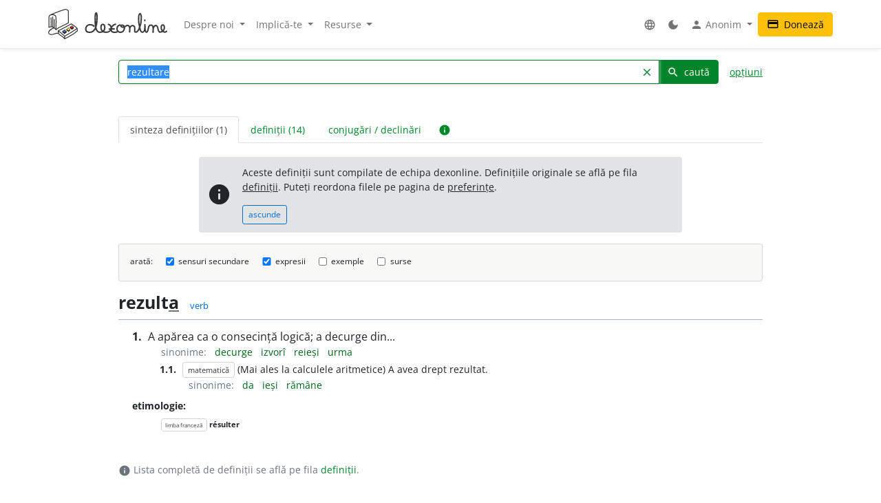

--- FILE ---
content_type: text/css
request_url: https://dexonline.ro/css/merged/e724c86d4c97d12fd087b09eeebdd781.css?v=20251017212943
body_size: 39953
content:
html.light{--c-logo-home: #212529;--c-logo-nav: #3a3a3a;--c-navbar-bg: white;--c-navbar-border: #e8e8e8;--c-notice: #212529;--c-notice-bg: #e2e3e5;--c-read-more-top: rgba(255, 255, 255, 0.8);--c-search-shadow: #ddd;--c-surface: #f8f9f6;--c-tag-bg-1: #e01e00;--c-tag-bg-2: #ff9800;--c-tag-bg-3: #ffc107;--c-tag-bg-4: #006615;--c-tag-bg-5: #006cd1;--c-tag-bg-6: #ab0065;--c-tag-bg-7: #555555;--c-tag-bg-8: #ffc7b8;--c-tag-bg-9: #ffe0b2;--c-tag-bg-10: #ffecb3;--c-tag-bg-11: #c5e9c9;--c-tag-bg-12: #b3ecf0;--c-tag-bg-13: #f5bad6;--c-tag-bg-14: #e2e3e5;--c-tag-1: var(--bs-body-bg);--c-tag-2: var(--bs-body-color);--c-tag-3: var(--bs-body-color);--c-tag-4: var(--bs-body-bg);--c-tag-5: var(--bs-body-bg);--c-tag-6: var(--bs-body-bg);--c-tag-7: var(--bs-body-bg);--c-tag-8: var(--bs-body-color);--c-tag-9: var(--bs-body-color);--c-tag-10: var(--bs-body-color);--c-tag-11: var(--bs-body-color);--c-tag-12: var(--bs-body-color);--c-tag-13: var(--bs-body-color);--c-tag-14: var(--bs-body-color)}:root{--bs-blue: #15bed1;--bs-indigo: #6610f2;--bs-purple: #6f42c1;--bs-pink: #ab0065;--bs-red: #ad1700;--bs-orange: #ff9800;--bs-yellow: #ffc107;--bs-green: #006615;--bs-teal: #20c997;--bs-cyan: #0dcaf0;--bs-white: #fff;--bs-gray: #6c757d;--bs-gray-dark: #343a40;--bs-gray-100: #f8f9fa;--bs-gray-200: #e9ecef;--bs-gray-300: #dee2e6;--bs-gray-400: #ced4da;--bs-gray-500: #adb5bd;--bs-gray-600: #6c757d;--bs-gray-700: #495057;--bs-gray-800: #343a40;--bs-gray-900: #212529;--bs-primary: #00852a;--bs-secondary: #006cd1;--bs-success: #006615;--bs-warning: #ffc107;--bs-danger: #ad1700;--bs-primary-rgb: 0,133,42;--bs-secondary-rgb: 0,108,209;--bs-success-rgb: 0,102,21;--bs-warning-rgb: 255,193,7;--bs-danger-rgb: 173,23,0;--bs-white-rgb: 255,255,255;--bs-black-rgb: 0,0,0;--bs-body-rgb: 33,37,41;--bs-font-sans-serif: Open Sans, Arial, sans-serif;--bs-font-monospace: SFMono-Regular, Menlo, Monaco, Consolas, "Liberation Mono", "Courier New", monospace;--bs-gradient: linear-gradient(180deg, rgba(255,255,255,0.15), rgba(255,255,255,0));--bs-body-font-family: var(--bs-font-sans-serif);--bs-body-font-size: .875rem;--bs-body-font-weight: 400;--bs-body-line-height: 1.5;--bs-body-color: #212529;--bs-body-bg: #fff}*,*::before,*::after{box-sizing:border-box}@media (prefers-reduced-motion: no-preference){:root{scroll-behavior:smooth}}body{margin:0;font-family:var(--bs-body-font-family);font-size:var(--bs-body-font-size);font-weight:var(--bs-body-font-weight);line-height:var(--bs-body-line-height);color:var(--bs-body-color);text-align:var(--bs-body-text-align);background-color:var(--bs-body-bg);-webkit-text-size-adjust:100%;-webkit-tap-highlight-color:rgba(0,0,0,0)}hr{margin:1rem 0;color:inherit;background-color:currentColor;border:0;opacity:.25}hr:not([size]){height:1px}h6,.h6,h5,.h5,h4,.h4,h3,.h3,h2,.h2,h1,.h1{margin-top:0;margin-bottom:.5rem;font-weight:500;line-height:1.2}h1,.h1{font-size:calc(1.34375rem + 1.125vw)}@media (min-width: 1200px){h1,.h1{font-size:2.1875rem}}h2,.h2{font-size:calc(1.3rem + .6vw)}@media (min-width: 1200px){h2,.h2{font-size:1.75rem}}h3,.h3{font-size:calc(1.278125rem + .3375vw)}@media (min-width: 1200px){h3,.h3{font-size:1.53125rem}}h4,.h4{font-size:calc(1.25625rem + .075vw)}@media (min-width: 1200px){h4,.h4{font-size:1.3125rem}}h5,.h5{font-size:1.09375rem}h6,.h6{font-size:.875rem}p{margin-top:0;margin-bottom:1rem}abbr[title],abbr[data-bs-original-title]{text-decoration:underline dotted;cursor:help;text-decoration-skip-ink:none}address{margin-bottom:1rem;font-style:normal;line-height:inherit}ol,ul{padding-left:2rem}ol,ul,dl{margin-top:0;margin-bottom:1rem}ol ol,ul ul,ol ul,ul ol{margin-bottom:0}dt{font-weight:700}dd{margin-bottom:.5rem;margin-left:0}blockquote{margin:0 0 1rem}b,strong{font-weight:bolder}small,.small{font-size:.875em}mark,.mark{padding:.2em;background-color:#fcf8e3}sub,sup{position:relative;font-size:.75em;line-height:0;vertical-align:baseline}sub{bottom:-.25em}sup{top:-.5em}a{color:#00852a;text-decoration:none}a:hover{color:#006a22;text-decoration:underline}a:not([href]):not([class]),a:not([href]):not([class]):hover{color:inherit;text-decoration:none}pre,code,kbd,samp{font-family:var(--bs-font-monospace);font-size:1em;direction:ltr /* rtl:ignore */;unicode-bidi:bidi-override}pre{display:block;margin-top:0;margin-bottom:1rem;overflow:auto;font-size:.875em}pre code{font-size:inherit;color:inherit;word-break:normal}code{font-size:.875em;color:#ab0065;word-wrap:break-word}a>code{color:inherit}kbd{padding:.2rem .4rem;font-size:.875em;color:#fff;background-color:#212529;border-radius:.2rem}kbd kbd{padding:0;font-size:1em;font-weight:700}figure{margin:0 0 1rem}img,svg{vertical-align:middle}table{caption-side:bottom;border-collapse:collapse}caption{padding-top:.5rem;padding-bottom:.5rem;color:#6c757d;text-align:left}th{text-align:inherit;text-align:-webkit-match-parent}thead,tbody,tfoot,tr,td,th{border-color:inherit;border-style:solid;border-width:0}label{display:inline-block}button{border-radius:0}button:focus:not(:focus-visible){outline:0}input,button,select,optgroup,textarea{margin:0;font-family:inherit;font-size:inherit;line-height:inherit}button,select{text-transform:none}[role="button"]{cursor:pointer}select{word-wrap:normal}select:disabled{opacity:1}[list]::-webkit-calendar-picker-indicator{display:none}button,[type="button"],[type="reset"],[type="submit"]{-webkit-appearance:button}button:not(:disabled),[type="button"]:not(:disabled),[type="reset"]:not(:disabled),[type="submit"]:not(:disabled){cursor:pointer}::-moz-focus-inner{padding:0;border-style:none}textarea{resize:vertical}fieldset{min-width:0;padding:0;margin:0;border:0}legend{float:left;width:100%;padding:0;margin-bottom:.5rem;font-size:1.25rem;line-height:inherit}legend+*{clear:left}::-webkit-datetime-edit-fields-wrapper,::-webkit-datetime-edit-text,::-webkit-datetime-edit-minute,::-webkit-datetime-edit-hour-field,::-webkit-datetime-edit-day-field,::-webkit-datetime-edit-month-field,::-webkit-datetime-edit-year-field{padding:0}::-webkit-inner-spin-button{height:auto}[type="search"]{outline-offset:-2px;-webkit-appearance:textfield}::-webkit-search-decoration{-webkit-appearance:none}::-webkit-color-swatch-wrapper{padding:0}::file-selector-button{font:inherit}::-webkit-file-upload-button{font:inherit;-webkit-appearance:button}output{display:inline-block}iframe{border:0}summary{display:list-item;cursor:pointer}progress{vertical-align:baseline}[hidden]{display:none !important}.lead{font-size:1.09375rem;font-weight:300}.display-1{font-size:calc(1.625rem + 4.5vw);font-weight:300;line-height:1.2}@media (min-width: 1200px){.display-1{font-size:5rem}}.display-2{font-size:calc(1.575rem + 3.9vw);font-weight:300;line-height:1.2}@media (min-width: 1200px){.display-2{font-size:4.5rem}}.display-3{font-size:calc(1.525rem + 3.3vw);font-weight:300;line-height:1.2}@media (min-width: 1200px){.display-3{font-size:4rem}}.display-4{font-size:calc(1.475rem + 2.7vw);font-weight:300;line-height:1.2}@media (min-width: 1200px){.display-4{font-size:3.5rem}}.display-5{font-size:calc(1.425rem + 2.1vw);font-weight:300;line-height:1.2}@media (min-width: 1200px){.display-5{font-size:3rem}}.display-6{font-size:calc(1.375rem + 1.5vw);font-weight:300;line-height:1.2}@media (min-width: 1200px){.display-6{font-size:2.5rem}}.list-unstyled{padding-left:0;list-style:none}.list-inline{padding-left:0;list-style:none}.list-inline-item{display:inline-block}.list-inline-item:not(:last-child){margin-right:.5rem}.initialism{font-size:.875em;text-transform:uppercase}.blockquote{margin-bottom:1rem;font-size:1.09375rem}.blockquote>:last-child{margin-bottom:0}.blockquote-footer{margin-top:-1rem;margin-bottom:1rem;font-size:.875em;color:#6c757d}.blockquote-footer::before{content:"\2014\00A0"}.img-fluid{max-width:100%;height:auto}.img-thumbnail{padding:.25rem;background-color:#fff;border:1px solid #dee2e6;border-radius:.25rem;max-width:100%;height:auto}.figure{display:inline-block}.figure-img{margin-bottom:.5rem;line-height:1}.figure-caption{font-size:.875em;color:#6c757d}.container,.container-fluid,.container-xxl,.container-xl,.container-lg,.container-md,.container-sm{width:100%;padding-right:var(--bs-gutter-x, .75rem);padding-left:var(--bs-gutter-x, .75rem);margin-right:auto;margin-left:auto}@media (min-width: 576px){.container-sm,.container{max-width:540px}}@media (min-width: 768px){.container-md,.container-sm,.container{max-width:720px}}@media (min-width: 992px){.container-lg,.container-md,.container-sm,.container{max-width:960px}}@media (min-width: 1200px){.container-xl,.container-lg,.container-md,.container-sm,.container{max-width:1140px}}@media (min-width: 1400px){.container-xxl,.container-xl,.container-lg,.container-md,.container-sm,.container{max-width:1320px}}.row{--bs-gutter-x: 1.5rem;--bs-gutter-y: 0;display:flex;flex-wrap:wrap;margin-top:calc(var(--bs-gutter-y) * -1);margin-right:calc(var(--bs-gutter-x) * -.5);margin-left:calc(var(--bs-gutter-x) * -.5)}.row>*{flex-shrink:0;width:100%;max-width:100%;padding-right:calc(var(--bs-gutter-x) * .5);padding-left:calc(var(--bs-gutter-x) * .5);margin-top:var(--bs-gutter-y)}.col{flex:1 0 0%}.row-cols-auto>*{flex:0 0 auto;width:auto}.row-cols-1>*{flex:0 0 auto;width:100%}.row-cols-2>*{flex:0 0 auto;width:50%}.row-cols-3>*{flex:0 0 auto;width:33.3333333333%}.row-cols-4>*{flex:0 0 auto;width:25%}.row-cols-5>*{flex:0 0 auto;width:20%}.row-cols-6>*{flex:0 0 auto;width:16.6666666667%}.col-auto{flex:0 0 auto;width:auto}.col-1{flex:0 0 auto;width:8.33333333%}.col-2{flex:0 0 auto;width:16.66666667%}.col-3{flex:0 0 auto;width:25%}.col-4{flex:0 0 auto;width:33.33333333%}.col-5{flex:0 0 auto;width:41.66666667%}.col-6{flex:0 0 auto;width:50%}.col-7{flex:0 0 auto;width:58.33333333%}.col-8{flex:0 0 auto;width:66.66666667%}.col-9{flex:0 0 auto;width:75%}.col-10{flex:0 0 auto;width:83.33333333%}.col-11{flex:0 0 auto;width:91.66666667%}.col-12{flex:0 0 auto;width:100%}.offset-1{margin-left:8.33333333%}.offset-2{margin-left:16.66666667%}.offset-3{margin-left:25%}.offset-4{margin-left:33.33333333%}.offset-5{margin-left:41.66666667%}.offset-6{margin-left:50%}.offset-7{margin-left:58.33333333%}.offset-8{margin-left:66.66666667%}.offset-9{margin-left:75%}.offset-10{margin-left:83.33333333%}.offset-11{margin-left:91.66666667%}.g-0,.gx-0{--bs-gutter-x: 0}.g-0,.gy-0{--bs-gutter-y: 0}.g-1,.gx-1{--bs-gutter-x: .25rem}.g-1,.gy-1{--bs-gutter-y: .25rem}.g-2,.gx-2{--bs-gutter-x: .5rem}.g-2,.gy-2{--bs-gutter-y: .5rem}.g-3,.gx-3{--bs-gutter-x: 1rem}.g-3,.gy-3{--bs-gutter-y: 1rem}.g-4,.gx-4{--bs-gutter-x: 1.5rem}.g-4,.gy-4{--bs-gutter-y: 1.5rem}.g-5,.gx-5{--bs-gutter-x: 3rem}.g-5,.gy-5{--bs-gutter-y: 3rem}@media (min-width: 576px){.col-sm{flex:1 0 0%}.row-cols-sm-auto>*{flex:0 0 auto;width:auto}.row-cols-sm-1>*{flex:0 0 auto;width:100%}.row-cols-sm-2>*{flex:0 0 auto;width:50%}.row-cols-sm-3>*{flex:0 0 auto;width:33.3333333333%}.row-cols-sm-4>*{flex:0 0 auto;width:25%}.row-cols-sm-5>*{flex:0 0 auto;width:20%}.row-cols-sm-6>*{flex:0 0 auto;width:16.6666666667%}.col-sm-auto{flex:0 0 auto;width:auto}.col-sm-1{flex:0 0 auto;width:8.33333333%}.col-sm-2{flex:0 0 auto;width:16.66666667%}.col-sm-3{flex:0 0 auto;width:25%}.col-sm-4{flex:0 0 auto;width:33.33333333%}.col-sm-5{flex:0 0 auto;width:41.66666667%}.col-sm-6{flex:0 0 auto;width:50%}.col-sm-7{flex:0 0 auto;width:58.33333333%}.col-sm-8{flex:0 0 auto;width:66.66666667%}.col-sm-9{flex:0 0 auto;width:75%}.col-sm-10{flex:0 0 auto;width:83.33333333%}.col-sm-11{flex:0 0 auto;width:91.66666667%}.col-sm-12{flex:0 0 auto;width:100%}.offset-sm-0{margin-left:0}.offset-sm-1{margin-left:8.33333333%}.offset-sm-2{margin-left:16.66666667%}.offset-sm-3{margin-left:25%}.offset-sm-4{margin-left:33.33333333%}.offset-sm-5{margin-left:41.66666667%}.offset-sm-6{margin-left:50%}.offset-sm-7{margin-left:58.33333333%}.offset-sm-8{margin-left:66.66666667%}.offset-sm-9{margin-left:75%}.offset-sm-10{margin-left:83.33333333%}.offset-sm-11{margin-left:91.66666667%}.g-sm-0,.gx-sm-0{--bs-gutter-x: 0}.g-sm-0,.gy-sm-0{--bs-gutter-y: 0}.g-sm-1,.gx-sm-1{--bs-gutter-x: .25rem}.g-sm-1,.gy-sm-1{--bs-gutter-y: .25rem}.g-sm-2,.gx-sm-2{--bs-gutter-x: .5rem}.g-sm-2,.gy-sm-2{--bs-gutter-y: .5rem}.g-sm-3,.gx-sm-3{--bs-gutter-x: 1rem}.g-sm-3,.gy-sm-3{--bs-gutter-y: 1rem}.g-sm-4,.gx-sm-4{--bs-gutter-x: 1.5rem}.g-sm-4,.gy-sm-4{--bs-gutter-y: 1.5rem}.g-sm-5,.gx-sm-5{--bs-gutter-x: 3rem}.g-sm-5,.gy-sm-5{--bs-gutter-y: 3rem}}@media (min-width: 768px){.col-md{flex:1 0 0%}.row-cols-md-auto>*{flex:0 0 auto;width:auto}.row-cols-md-1>*{flex:0 0 auto;width:100%}.row-cols-md-2>*{flex:0 0 auto;width:50%}.row-cols-md-3>*{flex:0 0 auto;width:33.3333333333%}.row-cols-md-4>*{flex:0 0 auto;width:25%}.row-cols-md-5>*{flex:0 0 auto;width:20%}.row-cols-md-6>*{flex:0 0 auto;width:16.6666666667%}.col-md-auto{flex:0 0 auto;width:auto}.col-md-1{flex:0 0 auto;width:8.33333333%}.col-md-2{flex:0 0 auto;width:16.66666667%}.col-md-3{flex:0 0 auto;width:25%}.col-md-4{flex:0 0 auto;width:33.33333333%}.col-md-5{flex:0 0 auto;width:41.66666667%}.col-md-6{flex:0 0 auto;width:50%}.col-md-7{flex:0 0 auto;width:58.33333333%}.col-md-8{flex:0 0 auto;width:66.66666667%}.col-md-9{flex:0 0 auto;width:75%}.col-md-10{flex:0 0 auto;width:83.33333333%}.col-md-11{flex:0 0 auto;width:91.66666667%}.col-md-12{flex:0 0 auto;width:100%}.offset-md-0{margin-left:0}.offset-md-1{margin-left:8.33333333%}.offset-md-2{margin-left:16.66666667%}.offset-md-3{margin-left:25%}.offset-md-4{margin-left:33.33333333%}.offset-md-5{margin-left:41.66666667%}.offset-md-6{margin-left:50%}.offset-md-7{margin-left:58.33333333%}.offset-md-8{margin-left:66.66666667%}.offset-md-9{margin-left:75%}.offset-md-10{margin-left:83.33333333%}.offset-md-11{margin-left:91.66666667%}.g-md-0,.gx-md-0{--bs-gutter-x: 0}.g-md-0,.gy-md-0{--bs-gutter-y: 0}.g-md-1,.gx-md-1{--bs-gutter-x: .25rem}.g-md-1,.gy-md-1{--bs-gutter-y: .25rem}.g-md-2,.gx-md-2{--bs-gutter-x: .5rem}.g-md-2,.gy-md-2{--bs-gutter-y: .5rem}.g-md-3,.gx-md-3{--bs-gutter-x: 1rem}.g-md-3,.gy-md-3{--bs-gutter-y: 1rem}.g-md-4,.gx-md-4{--bs-gutter-x: 1.5rem}.g-md-4,.gy-md-4{--bs-gutter-y: 1.5rem}.g-md-5,.gx-md-5{--bs-gutter-x: 3rem}.g-md-5,.gy-md-5{--bs-gutter-y: 3rem}}@media (min-width: 992px){.col-lg{flex:1 0 0%}.row-cols-lg-auto>*{flex:0 0 auto;width:auto}.row-cols-lg-1>*{flex:0 0 auto;width:100%}.row-cols-lg-2>*{flex:0 0 auto;width:50%}.row-cols-lg-3>*{flex:0 0 auto;width:33.3333333333%}.row-cols-lg-4>*{flex:0 0 auto;width:25%}.row-cols-lg-5>*{flex:0 0 auto;width:20%}.row-cols-lg-6>*{flex:0 0 auto;width:16.6666666667%}.col-lg-auto{flex:0 0 auto;width:auto}.col-lg-1{flex:0 0 auto;width:8.33333333%}.col-lg-2{flex:0 0 auto;width:16.66666667%}.col-lg-3{flex:0 0 auto;width:25%}.col-lg-4{flex:0 0 auto;width:33.33333333%}.col-lg-5{flex:0 0 auto;width:41.66666667%}.col-lg-6{flex:0 0 auto;width:50%}.col-lg-7{flex:0 0 auto;width:58.33333333%}.col-lg-8{flex:0 0 auto;width:66.66666667%}.col-lg-9{flex:0 0 auto;width:75%}.col-lg-10{flex:0 0 auto;width:83.33333333%}.col-lg-11{flex:0 0 auto;width:91.66666667%}.col-lg-12{flex:0 0 auto;width:100%}.offset-lg-0{margin-left:0}.offset-lg-1{margin-left:8.33333333%}.offset-lg-2{margin-left:16.66666667%}.offset-lg-3{margin-left:25%}.offset-lg-4{margin-left:33.33333333%}.offset-lg-5{margin-left:41.66666667%}.offset-lg-6{margin-left:50%}.offset-lg-7{margin-left:58.33333333%}.offset-lg-8{margin-left:66.66666667%}.offset-lg-9{margin-left:75%}.offset-lg-10{margin-left:83.33333333%}.offset-lg-11{margin-left:91.66666667%}.g-lg-0,.gx-lg-0{--bs-gutter-x: 0}.g-lg-0,.gy-lg-0{--bs-gutter-y: 0}.g-lg-1,.gx-lg-1{--bs-gutter-x: .25rem}.g-lg-1,.gy-lg-1{--bs-gutter-y: .25rem}.g-lg-2,.gx-lg-2{--bs-gutter-x: .5rem}.g-lg-2,.gy-lg-2{--bs-gutter-y: .5rem}.g-lg-3,.gx-lg-3{--bs-gutter-x: 1rem}.g-lg-3,.gy-lg-3{--bs-gutter-y: 1rem}.g-lg-4,.gx-lg-4{--bs-gutter-x: 1.5rem}.g-lg-4,.gy-lg-4{--bs-gutter-y: 1.5rem}.g-lg-5,.gx-lg-5{--bs-gutter-x: 3rem}.g-lg-5,.gy-lg-5{--bs-gutter-y: 3rem}}@media (min-width: 1200px){.col-xl{flex:1 0 0%}.row-cols-xl-auto>*{flex:0 0 auto;width:auto}.row-cols-xl-1>*{flex:0 0 auto;width:100%}.row-cols-xl-2>*{flex:0 0 auto;width:50%}.row-cols-xl-3>*{flex:0 0 auto;width:33.3333333333%}.row-cols-xl-4>*{flex:0 0 auto;width:25%}.row-cols-xl-5>*{flex:0 0 auto;width:20%}.row-cols-xl-6>*{flex:0 0 auto;width:16.6666666667%}.col-xl-auto{flex:0 0 auto;width:auto}.col-xl-1{flex:0 0 auto;width:8.33333333%}.col-xl-2{flex:0 0 auto;width:16.66666667%}.col-xl-3{flex:0 0 auto;width:25%}.col-xl-4{flex:0 0 auto;width:33.33333333%}.col-xl-5{flex:0 0 auto;width:41.66666667%}.col-xl-6{flex:0 0 auto;width:50%}.col-xl-7{flex:0 0 auto;width:58.33333333%}.col-xl-8{flex:0 0 auto;width:66.66666667%}.col-xl-9{flex:0 0 auto;width:75%}.col-xl-10{flex:0 0 auto;width:83.33333333%}.col-xl-11{flex:0 0 auto;width:91.66666667%}.col-xl-12{flex:0 0 auto;width:100%}.offset-xl-0{margin-left:0}.offset-xl-1{margin-left:8.33333333%}.offset-xl-2{margin-left:16.66666667%}.offset-xl-3{margin-left:25%}.offset-xl-4{margin-left:33.33333333%}.offset-xl-5{margin-left:41.66666667%}.offset-xl-6{margin-left:50%}.offset-xl-7{margin-left:58.33333333%}.offset-xl-8{margin-left:66.66666667%}.offset-xl-9{margin-left:75%}.offset-xl-10{margin-left:83.33333333%}.offset-xl-11{margin-left:91.66666667%}.g-xl-0,.gx-xl-0{--bs-gutter-x: 0}.g-xl-0,.gy-xl-0{--bs-gutter-y: 0}.g-xl-1,.gx-xl-1{--bs-gutter-x: .25rem}.g-xl-1,.gy-xl-1{--bs-gutter-y: .25rem}.g-xl-2,.gx-xl-2{--bs-gutter-x: .5rem}.g-xl-2,.gy-xl-2{--bs-gutter-y: .5rem}.g-xl-3,.gx-xl-3{--bs-gutter-x: 1rem}.g-xl-3,.gy-xl-3{--bs-gutter-y: 1rem}.g-xl-4,.gx-xl-4{--bs-gutter-x: 1.5rem}.g-xl-4,.gy-xl-4{--bs-gutter-y: 1.5rem}.g-xl-5,.gx-xl-5{--bs-gutter-x: 3rem}.g-xl-5,.gy-xl-5{--bs-gutter-y: 3rem}}@media (min-width: 1400px){.col-xxl{flex:1 0 0%}.row-cols-xxl-auto>*{flex:0 0 auto;width:auto}.row-cols-xxl-1>*{flex:0 0 auto;width:100%}.row-cols-xxl-2>*{flex:0 0 auto;width:50%}.row-cols-xxl-3>*{flex:0 0 auto;width:33.3333333333%}.row-cols-xxl-4>*{flex:0 0 auto;width:25%}.row-cols-xxl-5>*{flex:0 0 auto;width:20%}.row-cols-xxl-6>*{flex:0 0 auto;width:16.6666666667%}.col-xxl-auto{flex:0 0 auto;width:auto}.col-xxl-1{flex:0 0 auto;width:8.33333333%}.col-xxl-2{flex:0 0 auto;width:16.66666667%}.col-xxl-3{flex:0 0 auto;width:25%}.col-xxl-4{flex:0 0 auto;width:33.33333333%}.col-xxl-5{flex:0 0 auto;width:41.66666667%}.col-xxl-6{flex:0 0 auto;width:50%}.col-xxl-7{flex:0 0 auto;width:58.33333333%}.col-xxl-8{flex:0 0 auto;width:66.66666667%}.col-xxl-9{flex:0 0 auto;width:75%}.col-xxl-10{flex:0 0 auto;width:83.33333333%}.col-xxl-11{flex:0 0 auto;width:91.66666667%}.col-xxl-12{flex:0 0 auto;width:100%}.offset-xxl-0{margin-left:0}.offset-xxl-1{margin-left:8.33333333%}.offset-xxl-2{margin-left:16.66666667%}.offset-xxl-3{margin-left:25%}.offset-xxl-4{margin-left:33.33333333%}.offset-xxl-5{margin-left:41.66666667%}.offset-xxl-6{margin-left:50%}.offset-xxl-7{margin-left:58.33333333%}.offset-xxl-8{margin-left:66.66666667%}.offset-xxl-9{margin-left:75%}.offset-xxl-10{margin-left:83.33333333%}.offset-xxl-11{margin-left:91.66666667%}.g-xxl-0,.gx-xxl-0{--bs-gutter-x: 0}.g-xxl-0,.gy-xxl-0{--bs-gutter-y: 0}.g-xxl-1,.gx-xxl-1{--bs-gutter-x: .25rem}.g-xxl-1,.gy-xxl-1{--bs-gutter-y: .25rem}.g-xxl-2,.gx-xxl-2{--bs-gutter-x: .5rem}.g-xxl-2,.gy-xxl-2{--bs-gutter-y: .5rem}.g-xxl-3,.gx-xxl-3{--bs-gutter-x: 1rem}.g-xxl-3,.gy-xxl-3{--bs-gutter-y: 1rem}.g-xxl-4,.gx-xxl-4{--bs-gutter-x: 1.5rem}.g-xxl-4,.gy-xxl-4{--bs-gutter-y: 1.5rem}.g-xxl-5,.gx-xxl-5{--bs-gutter-x: 3rem}.g-xxl-5,.gy-xxl-5{--bs-gutter-y: 3rem}}.table{--bs-table-bg: rgba(0,0,0,0);--bs-table-accent-bg: rgba(0,0,0,0);--bs-table-striped-color: #212529;--bs-table-striped-bg: rgba(0,0,0,0.05);--bs-table-active-color: #212529;--bs-table-active-bg: rgba(0,0,0,0.1);--bs-table-hover-color: #212529;--bs-table-hover-bg: rgba(0,0,0,0.075);width:100%;margin-bottom:1rem;color:#212529;vertical-align:top;border-color:#dee2e6}.table>:not(caption)>*>*{padding:.5rem .5rem;background-color:var(--bs-table-bg);border-bottom-width:1px;box-shadow:inset 0 0 0 9999px var(--bs-table-accent-bg)}.table>tbody{vertical-align:inherit}.table>thead{vertical-align:bottom}.table>:not(:last-child)>:last-child>*{border-bottom-color:currentColor}.caption-top{caption-side:top}.table-sm>:not(caption)>*>*{padding:.25rem .25rem}.table-bordered>:not(caption)>*{border-width:1px 0}.table-bordered>:not(caption)>*>*{border-width:0 1px}.table-borderless>:not(caption)>*>*{border-bottom-width:0}.table-striped>tbody>tr:nth-of-type(odd){--bs-table-accent-bg: var(--bs-table-striped-bg);color:var(--bs-table-striped-color)}.table-active{--bs-table-accent-bg: var(--bs-table-active-bg);color:var(--bs-table-active-color)}.table-hover>tbody>tr:hover{--bs-table-accent-bg: var(--bs-table-hover-bg);color:var(--bs-table-hover-color)}.table-responsive{overflow-x:auto;-webkit-overflow-scrolling:touch}@media (max-width: 575.98px){.table-responsive-sm{overflow-x:auto;-webkit-overflow-scrolling:touch}}@media (max-width: 767.98px){.table-responsive-md{overflow-x:auto;-webkit-overflow-scrolling:touch}}@media (max-width: 991.98px){.table-responsive-lg{overflow-x:auto;-webkit-overflow-scrolling:touch}}@media (max-width: 1199.98px){.table-responsive-xl{overflow-x:auto;-webkit-overflow-scrolling:touch}}@media (max-width: 1399.98px){.table-responsive-xxl{overflow-x:auto;-webkit-overflow-scrolling:touch}}.form-label{margin-bottom:.5rem}.col-form-label{padding-top:calc(.375rem + 1px);padding-bottom:calc(.375rem + 1px);margin-bottom:0;font-size:inherit;line-height:1.5}.col-form-label-lg{padding-top:calc(.5rem + 1px);padding-bottom:calc(.5rem + 1px);font-size:1.09375rem}.col-form-label-sm{padding-top:calc(.25rem + 1px);padding-bottom:calc(.25rem + 1px);font-size:.765625rem}.form-text{margin-top:.25rem;font-size:.875em;color:#6c757d}.form-control{display:block;width:100%;padding:.375rem .75rem;font-size:.875rem;font-weight:400;line-height:1.5;color:#212529;background-color:#fff;background-clip:padding-box;border:1px solid #ced4da;appearance:none;border-radius:.25rem;transition:border-color 0.15s ease-in-out,box-shadow 0.15s ease-in-out}@media (prefers-reduced-motion: reduce){.form-control{transition:none}}.form-control[type="file"]{overflow:hidden}.form-control[type="file"]:not(:disabled):not([readonly]){cursor:pointer}.form-control:focus{color:#212529;background-color:#fff;border-color:#00852a;outline:0;box-shadow:0 0 8px .25rem rgba(0,133,42,0.25)}.form-control::-webkit-date-and-time-value{height:1.5em}.form-control::placeholder{color:#6c757d;opacity:1}.form-control:disabled,.form-control[readonly]{background-color:#e9ecef;opacity:1}.form-control::file-selector-button{padding:.375rem .75rem;margin:-.375rem -.75rem;margin-inline-end:.75rem;color:#212529;background-color:#e9ecef;pointer-events:none;border-color:inherit;border-style:solid;border-width:0;border-inline-end-width:1px;border-radius:0;transition:color 0.15s ease-in-out,background-color 0.15s ease-in-out,border-color 0.15s ease-in-out,box-shadow 0.15s ease-in-out}@media (prefers-reduced-motion: reduce){.form-control::file-selector-button{transition:none}}.form-control:hover:not(:disabled):not([readonly])::file-selector-button{background-color:#dde0e3}.form-control::-webkit-file-upload-button{padding:.375rem .75rem;margin:-.375rem -.75rem;margin-inline-end:.75rem;color:#212529;background-color:#e9ecef;pointer-events:none;border-color:inherit;border-style:solid;border-width:0;border-inline-end-width:1px;border-radius:0;transition:color 0.15s ease-in-out,background-color 0.15s ease-in-out,border-color 0.15s ease-in-out,box-shadow 0.15s ease-in-out}@media (prefers-reduced-motion: reduce){.form-control::-webkit-file-upload-button{transition:none}}.form-control:hover:not(:disabled):not([readonly])::-webkit-file-upload-button{background-color:#dde0e3}.form-control-plaintext{display:block;width:100%;padding:.375rem 0;margin-bottom:0;line-height:1.5;color:#212529;background-color:transparent;border:solid transparent;border-width:1px 0}.form-control-plaintext.form-control-sm,.form-control-plaintext.form-control-lg{padding-right:0;padding-left:0}.form-control-sm{min-height:calc(1.5em + .5rem + 2px);padding:.25rem .5rem;font-size:.765625rem;border-radius:.2rem}.form-control-sm::file-selector-button{padding:.25rem .5rem;margin:-.25rem -.5rem;margin-inline-end:.5rem}.form-control-sm::-webkit-file-upload-button{padding:.25rem .5rem;margin:-.25rem -.5rem;margin-inline-end:.5rem}.form-control-lg{min-height:calc(1.5em + 1rem + 2px);padding:.5rem 1rem;font-size:1.09375rem;border-radius:.3rem}.form-control-lg::file-selector-button{padding:.5rem 1rem;margin:-.5rem -1rem;margin-inline-end:1rem}.form-control-lg::-webkit-file-upload-button{padding:.5rem 1rem;margin:-.5rem -1rem;margin-inline-end:1rem}textarea.form-control{min-height:calc(1.5em + .75rem + 2px)}textarea.form-control-sm{min-height:calc(1.5em + .5rem + 2px)}textarea.form-control-lg{min-height:calc(1.5em + 1rem + 2px)}.form-control-color{width:3rem;height:auto;padding:.375rem}.form-control-color:not(:disabled):not([readonly]){cursor:pointer}.form-control-color::-moz-color-swatch{height:1.5em;border-radius:.25rem}.form-control-color::-webkit-color-swatch{height:1.5em;border-radius:.25rem}.form-select{display:block;width:100%;padding:.375rem 2.25rem .375rem .75rem;-moz-padding-start:calc(.75rem - 3px);font-size:.875rem;font-weight:400;line-height:1.5;color:#212529;background-color:#fff;background-image:url("data:image/svg+xml,%3csvg xmlns='http://www.w3.org/2000/svg' viewBox='0 0 16 16'%3e%3cpath fill='none' stroke='%23343a40' stroke-linecap='round' stroke-linejoin='round' stroke-width='2' d='M2 5l6 6 6-6'/%3e%3c/svg%3e");background-repeat:no-repeat;background-position:right .75rem center;background-size:16px 12px;border:1px solid #ced4da;border-radius:.25rem;transition:border-color 0.15s ease-in-out,box-shadow 0.15s ease-in-out;appearance:none}@media (prefers-reduced-motion: reduce){.form-select{transition:none}}.form-select:focus{border-color:#00852a;outline:0;box-shadow:0 0 0 .25rem rgba(0,133,42,0.25)}.form-select[multiple],.form-select[size]:not([size="1"]){padding-right:.75rem;background-image:none}.form-select:disabled{background-color:#e9ecef}.form-select:-moz-focusring{color:transparent;text-shadow:0 0 0 #212529}.form-select-sm{padding-top:.25rem;padding-bottom:.25rem;padding-left:.5rem;font-size:.765625rem}.form-select-lg{padding-top:.5rem;padding-bottom:.5rem;padding-left:1rem;font-size:1.09375rem}.form-check{display:block;min-height:1.3125rem;padding-left:1.5em;margin-bottom:.125rem}.form-check .form-check-input{float:left;margin-left:-1.5em}.form-check-input{width:1em;height:1em;margin-top:.25em;vertical-align:top;background-color:#fff;background-repeat:no-repeat;background-position:center;background-size:contain;border:1px solid rgba(0,0,0,0.25);appearance:none;color-adjust:exact}.form-check-input[type="checkbox"]{border-radius:.25em}.form-check-input[type="radio"]{border-radius:50%}.form-check-input:active{filter:brightness(90%)}.form-check-input:focus{border-color:#00852a;outline:0;box-shadow:0 0 8px .25rem rgba(0,133,42,0.25)}.form-check-input:checked{background-color:#00852a;border-color:#00852a}.form-check-input:checked[type="checkbox"]{background-image:url("data:image/svg+xml,%3csvg xmlns='http://www.w3.org/2000/svg' viewBox='0 0 20 20'%3e%3cpath fill='none' stroke='%23fff' stroke-linecap='round' stroke-linejoin='round' stroke-width='3' d='M6 10l3 3l6-6'/%3e%3c/svg%3e")}.form-check-input:checked[type="radio"]{background-image:url("data:image/svg+xml,%3csvg xmlns='http://www.w3.org/2000/svg' viewBox='-4 -4 8 8'%3e%3ccircle r='2' fill='%23fff'/%3e%3c/svg%3e")}.form-check-input[type="checkbox"]:indeterminate{background-color:#00852a;border-color:#00852a;background-image:url("data:image/svg+xml,%3csvg xmlns='http://www.w3.org/2000/svg' viewBox='0 0 20 20'%3e%3cpath fill='none' stroke='%23fff' stroke-linecap='round' stroke-linejoin='round' stroke-width='3' d='M6 10h8'/%3e%3c/svg%3e")}.form-check-input:disabled{pointer-events:none;filter:none;opacity:.5}.form-check-input[disabled]~.form-check-label,.form-check-input:disabled~.form-check-label{opacity:.5}.form-switch{padding-left:2.5em}.form-switch .form-check-input{width:2em;margin-left:-2.5em;background-image:url("data:image/svg+xml,%3csvg xmlns='http://www.w3.org/2000/svg' viewBox='-4 -4 8 8'%3e%3ccircle r='3' fill='rgba%280,0,0,0.25%29'/%3e%3c/svg%3e");background-position:left center;border-radius:2em;transition:background-position 0.15s ease-in-out}@media (prefers-reduced-motion: reduce){.form-switch .form-check-input{transition:none}}.form-switch .form-check-input:focus{background-image:url("data:image/svg+xml,%3csvg xmlns='http://www.w3.org/2000/svg' viewBox='-4 -4 8 8'%3e%3ccircle r='3' fill='%2300852a'/%3e%3c/svg%3e")}.form-switch .form-check-input:checked{background-position:right center;background-image:url("data:image/svg+xml,%3csvg xmlns='http://www.w3.org/2000/svg' viewBox='-4 -4 8 8'%3e%3ccircle r='3' fill='%23fff'/%3e%3c/svg%3e")}.form-check-inline{display:inline-block;margin-right:1rem}.btn-check{position:absolute;clip:rect(0, 0, 0, 0);pointer-events:none}.btn-check[disabled]+.btn,.btn-check:disabled+.btn{pointer-events:none;filter:none;opacity:.65}.form-range{width:100%;height:1.5rem;padding:0;background-color:transparent;appearance:none}.form-range:focus{outline:0}.form-range:focus::-webkit-slider-thumb{box-shadow:0 0 0 1px #fff,0 0 8px .25rem rgba(0,133,42,0.25)}.form-range:focus::-moz-range-thumb{box-shadow:0 0 0 1px #fff,0 0 8px .25rem rgba(0,133,42,0.25)}.form-range::-moz-focus-outer{border:0}.form-range::-webkit-slider-thumb{width:1rem;height:1rem;margin-top:-.25rem;background-color:#00852a;border:0;border-radius:1rem;transition:background-color 0.15s ease-in-out,border-color 0.15s ease-in-out,box-shadow 0.15s ease-in-out;appearance:none}@media (prefers-reduced-motion: reduce){.form-range::-webkit-slider-thumb{transition:none}}.form-range::-webkit-slider-thumb:active{background-color:#b3dabf}.form-range::-webkit-slider-runnable-track{width:100%;height:.5rem;color:transparent;cursor:pointer;background-color:#dee2e6;border-color:transparent;border-radius:1rem}.form-range::-moz-range-thumb{width:1rem;height:1rem;background-color:#00852a;border:0;border-radius:1rem;transition:background-color 0.15s ease-in-out,border-color 0.15s ease-in-out,box-shadow 0.15s ease-in-out;appearance:none}@media (prefers-reduced-motion: reduce){.form-range::-moz-range-thumb{transition:none}}.form-range::-moz-range-thumb:active{background-color:#b3dabf}.form-range::-moz-range-track{width:100%;height:.5rem;color:transparent;cursor:pointer;background-color:#dee2e6;border-color:transparent;border-radius:1rem}.form-range:disabled{pointer-events:none}.form-range:disabled::-webkit-slider-thumb{background-color:#adb5bd}.form-range:disabled::-moz-range-thumb{background-color:#adb5bd}.form-floating{position:relative}.form-floating>.form-control,.form-floating>.form-select{height:calc(3.5rem + 2px);line-height:1.25}.form-floating>label{position:absolute;top:0;left:0;height:100%;padding:1rem .75rem;pointer-events:none;border:1px solid transparent;transform-origin:0 0;transition:opacity 0.1s ease-in-out,transform 0.1s ease-in-out}@media (prefers-reduced-motion: reduce){.form-floating>label{transition:none}}.form-floating>.form-control{padding:1rem .75rem}.form-floating>.form-control::placeholder{color:transparent}.form-floating>.form-control:focus,.form-floating>.form-control:not(:placeholder-shown){padding-top:1.625rem;padding-bottom:.625rem}.form-floating>.form-control:-webkit-autofill{padding-top:1.625rem;padding-bottom:.625rem}.form-floating>.form-select{padding-top:1.625rem;padding-bottom:.625rem}.form-floating>.form-control:focus~label,.form-floating>.form-control:not(:placeholder-shown)~label,.form-floating>.form-select~label{opacity:.65;transform:scale(0.85) translateY(-0.5rem) translateX(0.15rem)}.form-floating>.form-control:-webkit-autofill~label{opacity:.65;transform:scale(0.85) translateY(-0.5rem) translateX(0.15rem)}.input-group{position:relative;display:flex;flex-wrap:wrap;align-items:stretch;width:100%}.input-group>.form-control,.input-group>.form-select{position:relative;flex:1 1 auto;width:1%;min-width:0}.input-group>.form-control:focus,.input-group>.form-select:focus{z-index:3}.input-group .btn{position:relative;z-index:2}.input-group .btn:focus{z-index:3}.input-group-text{display:flex;align-items:center;padding:.375rem .75rem;font-size:.875rem;font-weight:400;line-height:1.5;color:#212529;text-align:center;white-space:nowrap;background-color:#e9ecef;border:1px solid #ced4da;border-radius:.25rem}.input-group-lg>.form-control,.input-group-lg>.form-select,.input-group-lg>.input-group-text,.input-group-lg>.btn{padding:.5rem 1rem;font-size:1.09375rem;border-radius:.3rem}.input-group-sm>.form-control,.input-group-sm>.form-select,.input-group-sm>.input-group-text,.input-group-sm>.btn{padding:.25rem .5rem;font-size:.765625rem;border-radius:.2rem}.input-group-lg>.form-select,.input-group-sm>.form-select{padding-right:3rem}.input-group:not(.has-validation)>:not(:last-child):not(.dropdown-toggle):not(.dropdown-menu),.input-group:not(.has-validation)>.dropdown-toggle:nth-last-child(n + 3){border-top-right-radius:0;border-bottom-right-radius:0}.input-group.has-validation>:nth-last-child(n + 3):not(.dropdown-toggle):not(.dropdown-menu),.input-group.has-validation>.dropdown-toggle:nth-last-child(n + 4){border-top-right-radius:0;border-bottom-right-radius:0}.input-group>:not(:first-child):not(.dropdown-menu):not(.valid-tooltip):not(.valid-feedback):not(.invalid-tooltip):not(.invalid-feedback){margin-left:-1px;border-top-left-radius:0;border-bottom-left-radius:0}.valid-feedback{display:none;width:100%;margin-top:.25rem;font-size:.875em;color:#006615}.valid-tooltip{position:absolute;top:100%;z-index:5;display:none;max-width:100%;padding:.25rem .5rem;margin-top:.1rem;font-size:.765625rem;color:#fff;background-color:rgba(0,102,21,0.9);border-radius:.25rem}.was-validated :valid~.valid-feedback,.was-validated :valid~.valid-tooltip,.is-valid~.valid-feedback,.is-valid~.valid-tooltip{display:block}.was-validated .form-control:valid,.form-control.is-valid{border-color:#006615;padding-right:calc(1.5em + .75rem);background-image:url("data:image/svg+xml,%3csvg xmlns='http://www.w3.org/2000/svg' viewBox='0 0 8 8'%3e%3cpath fill='%23006615' d='M2.3 6.73L.6 4.53c-.4-1.04.46-1.4 1.1-.8l1.1 1.4 3.4-3.8c.6-.63 1.6-.27 1.2.7l-4 4.6c-.43.5-.8.4-1.1.1z'/%3e%3c/svg%3e");background-repeat:no-repeat;background-position:right calc(.375em + .1875rem) center;background-size:calc(.75em + .375rem) calc(.75em + .375rem)}.was-validated .form-control:valid:focus,.form-control.is-valid:focus{border-color:#006615;box-shadow:0 0 8px .25rem rgba(0,102,21,0.25)}.was-validated textarea.form-control:valid,textarea.form-control.is-valid{padding-right:calc(1.5em + .75rem);background-position:top calc(.375em + .1875rem) right calc(.375em + .1875rem)}.was-validated .form-select:valid,.form-select.is-valid{border-color:#006615}.was-validated .form-select:valid:not([multiple]):not([size]),.was-validated .form-select:valid:not([multiple])[size="1"],.form-select.is-valid:not([multiple]):not([size]),.form-select.is-valid:not([multiple])[size="1"]{padding-right:4.125rem;background-image:url("data:image/svg+xml,%3csvg xmlns='http://www.w3.org/2000/svg' viewBox='0 0 16 16'%3e%3cpath fill='none' stroke='%23343a40' stroke-linecap='round' stroke-linejoin='round' stroke-width='2' d='M2 5l6 6 6-6'/%3e%3c/svg%3e"),url("data:image/svg+xml,%3csvg xmlns='http://www.w3.org/2000/svg' viewBox='0 0 8 8'%3e%3cpath fill='%23006615' d='M2.3 6.73L.6 4.53c-.4-1.04.46-1.4 1.1-.8l1.1 1.4 3.4-3.8c.6-.63 1.6-.27 1.2.7l-4 4.6c-.43.5-.8.4-1.1.1z'/%3e%3c/svg%3e");background-position:right .75rem center,center right 2.25rem;background-size:16px 12px,calc(.75em + .375rem) calc(.75em + .375rem)}.was-validated .form-select:valid:focus,.form-select.is-valid:focus{border-color:#006615;box-shadow:0 0 8px .25rem rgba(0,102,21,0.25)}.was-validated .form-check-input:valid,.form-check-input.is-valid{border-color:#006615}.was-validated .form-check-input:valid:checked,.form-check-input.is-valid:checked{background-color:#006615}.was-validated .form-check-input:valid:focus,.form-check-input.is-valid:focus{box-shadow:0 0 8px .25rem rgba(0,102,21,0.25)}.was-validated .form-check-input:valid~.form-check-label,.form-check-input.is-valid~.form-check-label{color:#006615}.form-check-inline .form-check-input~.valid-feedback{margin-left:.5em}.was-validated .input-group .form-control:valid,.input-group .form-control.is-valid,.was-validated .input-group .form-select:valid,.input-group .form-select.is-valid{z-index:1}.was-validated .input-group .form-control:valid:focus,.input-group .form-control.is-valid:focus,.was-validated .input-group .form-select:valid:focus,.input-group .form-select.is-valid:focus{z-index:3}.invalid-feedback{display:none;width:100%;margin-top:.25rem;font-size:.875em;color:#ad1700}.invalid-tooltip{position:absolute;top:100%;z-index:5;display:none;max-width:100%;padding:.25rem .5rem;margin-top:.1rem;font-size:.765625rem;color:#fff;background-color:rgba(173,23,0,0.9);border-radius:.25rem}.was-validated :invalid~.invalid-feedback,.was-validated :invalid~.invalid-tooltip,.is-invalid~.invalid-feedback,.is-invalid~.invalid-tooltip{display:block}.was-validated .form-control:invalid,.form-control.is-invalid{border-color:#ad1700;padding-right:calc(1.5em + .75rem);background-image:url("data:image/svg+xml,%3csvg xmlns='http://www.w3.org/2000/svg' viewBox='0 0 12 12' width='12' height='12' fill='none' stroke='%23ad1700'%3e%3ccircle cx='6' cy='6' r='4.5'/%3e%3cpath stroke-linejoin='round' d='M5.8 3.6h.4L6 6.5z'/%3e%3ccircle cx='6' cy='8.2' r='.6' fill='%23ad1700' stroke='none'/%3e%3c/svg%3e");background-repeat:no-repeat;background-position:right calc(.375em + .1875rem) center;background-size:calc(.75em + .375rem) calc(.75em + .375rem)}.was-validated .form-control:invalid:focus,.form-control.is-invalid:focus{border-color:#ad1700;box-shadow:0 0 8px .25rem rgba(173,23,0,0.25)}.was-validated textarea.form-control:invalid,textarea.form-control.is-invalid{padding-right:calc(1.5em + .75rem);background-position:top calc(.375em + .1875rem) right calc(.375em + .1875rem)}.was-validated .form-select:invalid,.form-select.is-invalid{border-color:#ad1700}.was-validated .form-select:invalid:not([multiple]):not([size]),.was-validated .form-select:invalid:not([multiple])[size="1"],.form-select.is-invalid:not([multiple]):not([size]),.form-select.is-invalid:not([multiple])[size="1"]{padding-right:4.125rem;background-image:url("data:image/svg+xml,%3csvg xmlns='http://www.w3.org/2000/svg' viewBox='0 0 16 16'%3e%3cpath fill='none' stroke='%23343a40' stroke-linecap='round' stroke-linejoin='round' stroke-width='2' d='M2 5l6 6 6-6'/%3e%3c/svg%3e"),url("data:image/svg+xml,%3csvg xmlns='http://www.w3.org/2000/svg' viewBox='0 0 12 12' width='12' height='12' fill='none' stroke='%23ad1700'%3e%3ccircle cx='6' cy='6' r='4.5'/%3e%3cpath stroke-linejoin='round' d='M5.8 3.6h.4L6 6.5z'/%3e%3ccircle cx='6' cy='8.2' r='.6' fill='%23ad1700' stroke='none'/%3e%3c/svg%3e");background-position:right .75rem center,center right 2.25rem;background-size:16px 12px,calc(.75em + .375rem) calc(.75em + .375rem)}.was-validated .form-select:invalid:focus,.form-select.is-invalid:focus{border-color:#ad1700;box-shadow:0 0 8px .25rem rgba(173,23,0,0.25)}.was-validated .form-check-input:invalid,.form-check-input.is-invalid{border-color:#ad1700}.was-validated .form-check-input:invalid:checked,.form-check-input.is-invalid:checked{background-color:#ad1700}.was-validated .form-check-input:invalid:focus,.form-check-input.is-invalid:focus{box-shadow:0 0 8px .25rem rgba(173,23,0,0.25)}.was-validated .form-check-input:invalid~.form-check-label,.form-check-input.is-invalid~.form-check-label{color:#ad1700}.form-check-inline .form-check-input~.invalid-feedback{margin-left:.5em}.was-validated .input-group .form-control:invalid,.input-group .form-control.is-invalid,.was-validated .input-group .form-select:invalid,.input-group .form-select.is-invalid{z-index:2}.was-validated .input-group .form-control:invalid:focus,.input-group .form-control.is-invalid:focus,.was-validated .input-group .form-select:invalid:focus,.input-group .form-select.is-invalid:focus{z-index:3}.btn{display:inline-block;font-weight:400;line-height:1.5;color:#212529;text-align:center;vertical-align:middle;cursor:pointer;user-select:none;background-color:transparent;border:1px solid transparent;padding:.375rem .75rem;font-size:.875rem;border-radius:.25rem;transition:color 0.15s ease-in-out,background-color 0.15s ease-in-out,border-color 0.15s ease-in-out,box-shadow 0.15s ease-in-out}@media (prefers-reduced-motion: reduce){.btn{transition:none}}.btn:hover{color:#212529;text-decoration:none}.btn-check:focus+.btn,.btn:focus{outline:0;box-shadow:0 0 8px .25rem rgba(0,133,42,0.25)}.btn:disabled,.btn.disabled,fieldset:disabled .btn{pointer-events:none;opacity:.65}.btn-primary{color:#fff;background-color:#00852a;border-color:#00852a}.btn-primary:hover{color:#fff;background-color:#007124;border-color:#006a22}.btn-check:focus+.btn-primary,.btn-primary:focus{color:#fff;background-color:#007124;border-color:#006a22;box-shadow:0 0 0 .25rem rgba(38,151,74,0.5)}.btn-check:checked+.btn-primary,.btn-check:active+.btn-primary,.btn-primary:active,.btn-primary.active,.show>.btn-primary.dropdown-toggle{color:#fff;background-color:#006a22;border-color:#006420}.btn-check:checked+.btn-primary:focus,.btn-check:active+.btn-primary:focus,.btn-primary:active:focus,.btn-primary.active:focus,.show>.btn-primary.dropdown-toggle:focus{box-shadow:0 0 0 .25rem rgba(38,151,74,0.5)}.btn-primary:disabled,.btn-primary.disabled{color:#fff;background-color:#00852a;border-color:#00852a}.btn-secondary{color:#fff;background-color:#006cd1;border-color:#006cd1}.btn-secondary:hover{color:#fff;background-color:#005cb2;border-color:#0056a7}.btn-check:focus+.btn-secondary,.btn-secondary:focus{color:#fff;background-color:#005cb2;border-color:#0056a7;box-shadow:0 0 0 .25rem rgba(38,130,216,0.5)}.btn-check:checked+.btn-secondary,.btn-check:active+.btn-secondary,.btn-secondary:active,.btn-secondary.active,.show>.btn-secondary.dropdown-toggle{color:#fff;background-color:#0056a7;border-color:#00519d}.btn-check:checked+.btn-secondary:focus,.btn-check:active+.btn-secondary:focus,.btn-secondary:active:focus,.btn-secondary.active:focus,.show>.btn-secondary.dropdown-toggle:focus{box-shadow:0 0 0 .25rem rgba(38,130,216,0.5)}.btn-secondary:disabled,.btn-secondary.disabled{color:#fff;background-color:#006cd1;border-color:#006cd1}.btn-success{color:#fff;background-color:#006615;border-color:#006615}.btn-success:hover{color:#fff;background-color:#005712;border-color:#005211}.btn-check:focus+.btn-success,.btn-success:focus{color:#fff;background-color:#005712;border-color:#005211;box-shadow:0 0 0 .25rem rgba(38,125,56,0.5)}.btn-check:checked+.btn-success,.btn-check:active+.btn-success,.btn-success:active,.btn-success.active,.show>.btn-success.dropdown-toggle{color:#fff;background-color:#005211;border-color:#004d10}.btn-check:checked+.btn-success:focus,.btn-check:active+.btn-success:focus,.btn-success:active:focus,.btn-success.active:focus,.show>.btn-success.dropdown-toggle:focus{box-shadow:0 0 0 .25rem rgba(38,125,56,0.5)}.btn-success:disabled,.btn-success.disabled{color:#fff;background-color:#006615;border-color:#006615}.btn-warning{color:#000;background-color:#ffc107;border-color:#ffc107}.btn-warning:hover{color:#000;background-color:#ffca2c;border-color:#ffc720}.btn-check:focus+.btn-warning,.btn-warning:focus{color:#000;background-color:#ffca2c;border-color:#ffc720;box-shadow:0 0 0 .25rem rgba(217,164,6,0.5)}.btn-check:checked+.btn-warning,.btn-check:active+.btn-warning,.btn-warning:active,.btn-warning.active,.show>.btn-warning.dropdown-toggle{color:#000;background-color:#ffcd39;border-color:#ffc720}.btn-check:checked+.btn-warning:focus,.btn-check:active+.btn-warning:focus,.btn-warning:active:focus,.btn-warning.active:focus,.show>.btn-warning.dropdown-toggle:focus{box-shadow:0 0 0 .25rem rgba(217,164,6,0.5)}.btn-warning:disabled,.btn-warning.disabled{color:#000;background-color:#ffc107;border-color:#ffc107}.btn-danger{color:#fff;background-color:#ad1700;border-color:#ad1700}.btn-danger:hover{color:#fff;background-color:#931400;border-color:#8a1200}.btn-check:focus+.btn-danger,.btn-danger:focus{color:#fff;background-color:#931400;border-color:#8a1200;box-shadow:0 0 0 .25rem rgba(185,58,38,0.5)}.btn-check:checked+.btn-danger,.btn-check:active+.btn-danger,.btn-danger:active,.btn-danger.active,.show>.btn-danger.dropdown-toggle{color:#fff;background-color:#8a1200;border-color:#821100}.btn-check:checked+.btn-danger:focus,.btn-check:active+.btn-danger:focus,.btn-danger:active:focus,.btn-danger.active:focus,.show>.btn-danger.dropdown-toggle:focus{box-shadow:0 0 0 .25rem rgba(185,58,38,0.5)}.btn-danger:disabled,.btn-danger.disabled{color:#fff;background-color:#ad1700;border-color:#ad1700}.btn-outline-primary{color:#00852a;border-color:#00852a}.btn-outline-primary:hover{color:#fff;background-color:#00852a;border-color:#00852a}.btn-check:focus+.btn-outline-primary,.btn-outline-primary:focus{box-shadow:0 0 0 .25rem rgba(0,133,42,0.5)}.btn-check:checked+.btn-outline-primary,.btn-check:active+.btn-outline-primary,.btn-outline-primary:active,.btn-outline-primary.active,.btn-outline-primary.dropdown-toggle.show{color:#fff;background-color:#00852a;border-color:#00852a}.btn-check:checked+.btn-outline-primary:focus,.btn-check:active+.btn-outline-primary:focus,.btn-outline-primary:active:focus,.btn-outline-primary.active:focus,.btn-outline-primary.dropdown-toggle.show:focus{box-shadow:0 0 0 .25rem rgba(0,133,42,0.5)}.btn-outline-primary:disabled,.btn-outline-primary.disabled{color:#00852a;background-color:transparent}.btn-outline-secondary{color:#006cd1;border-color:#006cd1}.btn-outline-secondary:hover{color:#fff;background-color:#006cd1;border-color:#006cd1}.btn-check:focus+.btn-outline-secondary,.btn-outline-secondary:focus{box-shadow:0 0 0 .25rem rgba(0,108,209,0.5)}.btn-check:checked+.btn-outline-secondary,.btn-check:active+.btn-outline-secondary,.btn-outline-secondary:active,.btn-outline-secondary.active,.btn-outline-secondary.dropdown-toggle.show{color:#fff;background-color:#006cd1;border-color:#006cd1}.btn-check:checked+.btn-outline-secondary:focus,.btn-check:active+.btn-outline-secondary:focus,.btn-outline-secondary:active:focus,.btn-outline-secondary.active:focus,.btn-outline-secondary.dropdown-toggle.show:focus{box-shadow:0 0 0 .25rem rgba(0,108,209,0.5)}.btn-outline-secondary:disabled,.btn-outline-secondary.disabled{color:#006cd1;background-color:transparent}.btn-outline-success{color:#006615;border-color:#006615}.btn-outline-success:hover{color:#fff;background-color:#006615;border-color:#006615}.btn-check:focus+.btn-outline-success,.btn-outline-success:focus{box-shadow:0 0 0 .25rem rgba(0,102,21,0.5)}.btn-check:checked+.btn-outline-success,.btn-check:active+.btn-outline-success,.btn-outline-success:active,.btn-outline-success.active,.btn-outline-success.dropdown-toggle.show{color:#fff;background-color:#006615;border-color:#006615}.btn-check:checked+.btn-outline-success:focus,.btn-check:active+.btn-outline-success:focus,.btn-outline-success:active:focus,.btn-outline-success.active:focus,.btn-outline-success.dropdown-toggle.show:focus{box-shadow:0 0 0 .25rem rgba(0,102,21,0.5)}.btn-outline-success:disabled,.btn-outline-success.disabled{color:#006615;background-color:transparent}.btn-outline-warning{color:#ffc107;border-color:#ffc107}.btn-outline-warning:hover{color:#000;background-color:#ffc107;border-color:#ffc107}.btn-check:focus+.btn-outline-warning,.btn-outline-warning:focus{box-shadow:0 0 0 .25rem rgba(255,193,7,0.5)}.btn-check:checked+.btn-outline-warning,.btn-check:active+.btn-outline-warning,.btn-outline-warning:active,.btn-outline-warning.active,.btn-outline-warning.dropdown-toggle.show{color:#000;background-color:#ffc107;border-color:#ffc107}.btn-check:checked+.btn-outline-warning:focus,.btn-check:active+.btn-outline-warning:focus,.btn-outline-warning:active:focus,.btn-outline-warning.active:focus,.btn-outline-warning.dropdown-toggle.show:focus{box-shadow:0 0 0 .25rem rgba(255,193,7,0.5)}.btn-outline-warning:disabled,.btn-outline-warning.disabled{color:#ffc107;background-color:transparent}.btn-outline-danger{color:#ad1700;border-color:#ad1700}.btn-outline-danger:hover{color:#fff;background-color:#ad1700;border-color:#ad1700}.btn-check:focus+.btn-outline-danger,.btn-outline-danger:focus{box-shadow:0 0 0 .25rem rgba(173,23,0,0.5)}.btn-check:checked+.btn-outline-danger,.btn-check:active+.btn-outline-danger,.btn-outline-danger:active,.btn-outline-danger.active,.btn-outline-danger.dropdown-toggle.show{color:#fff;background-color:#ad1700;border-color:#ad1700}.btn-check:checked+.btn-outline-danger:focus,.btn-check:active+.btn-outline-danger:focus,.btn-outline-danger:active:focus,.btn-outline-danger.active:focus,.btn-outline-danger.dropdown-toggle.show:focus{box-shadow:0 0 0 .25rem rgba(173,23,0,0.5)}.btn-outline-danger:disabled,.btn-outline-danger.disabled{color:#ad1700;background-color:transparent}.btn-link{font-weight:400;color:#00852a;text-decoration:none}.btn-link:hover{color:#006a22;text-decoration:underline}.btn-link:focus{text-decoration:underline}.btn-link:disabled,.btn-link.disabled{color:#6c757d}.btn-lg,.btn-group-lg>.btn{padding:.5rem 1rem;font-size:1.09375rem;border-radius:.3rem}.btn-sm,.btn-group-sm>.btn{padding:.25rem .5rem;font-size:.765625rem;border-radius:.2rem}.fade{transition:opacity 0.15s linear}@media (prefers-reduced-motion: reduce){.fade{transition:none}}.fade:not(.show){opacity:0}.collapse:not(.show){display:none}.collapsing{height:0;overflow:hidden;transition:height 0.35s ease}@media (prefers-reduced-motion: reduce){.collapsing{transition:none}}.collapsing.collapse-horizontal{width:0;height:auto;transition:width 0.35s ease}@media (prefers-reduced-motion: reduce){.collapsing.collapse-horizontal{transition:none}}.dropup,.dropend,.dropdown,.dropstart{position:relative}.dropdown-toggle{white-space:nowrap}.dropdown-toggle::after{display:inline-block;margin-left:.255em;vertical-align:.255em;content:"";border-top:.3em solid;border-right:.3em solid transparent;border-bottom:0;border-left:.3em solid transparent}.dropdown-toggle:empty::after{margin-left:0}.dropdown-menu{position:absolute;z-index:1000;display:none;min-width:10rem;padding:.5rem 0;margin:0;font-size:.875rem;color:#212529;text-align:left;list-style:none;background-color:#f8f9f6;background-clip:padding-box;border:1px solid rgba(0,0,0,0.15);border-radius:.25rem}.dropdown-menu[data-bs-popper]{top:100%;left:0;margin-top:.125rem}.dropdown-menu-start{--bs-position: start}.dropdown-menu-start[data-bs-popper]{right:auto;left:0}.dropdown-menu-end{--bs-position: end}.dropdown-menu-end[data-bs-popper]{right:0;left:auto}@media (min-width: 576px){.dropdown-menu-sm-start{--bs-position: start}.dropdown-menu-sm-start[data-bs-popper]{right:auto;left:0}.dropdown-menu-sm-end{--bs-position: end}.dropdown-menu-sm-end[data-bs-popper]{right:0;left:auto}}@media (min-width: 768px){.dropdown-menu-md-start{--bs-position: start}.dropdown-menu-md-start[data-bs-popper]{right:auto;left:0}.dropdown-menu-md-end{--bs-position: end}.dropdown-menu-md-end[data-bs-popper]{right:0;left:auto}}@media (min-width: 992px){.dropdown-menu-lg-start{--bs-position: start}.dropdown-menu-lg-start[data-bs-popper]{right:auto;left:0}.dropdown-menu-lg-end{--bs-position: end}.dropdown-menu-lg-end[data-bs-popper]{right:0;left:auto}}@media (min-width: 1200px){.dropdown-menu-xl-start{--bs-position: start}.dropdown-menu-xl-start[data-bs-popper]{right:auto;left:0}.dropdown-menu-xl-end{--bs-position: end}.dropdown-menu-xl-end[data-bs-popper]{right:0;left:auto}}@media (min-width: 1400px){.dropdown-menu-xxl-start{--bs-position: start}.dropdown-menu-xxl-start[data-bs-popper]{right:auto;left:0}.dropdown-menu-xxl-end{--bs-position: end}.dropdown-menu-xxl-end[data-bs-popper]{right:0;left:auto}}.dropup .dropdown-menu[data-bs-popper]{top:auto;bottom:100%;margin-top:0;margin-bottom:.125rem}.dropup .dropdown-toggle::after{display:inline-block;margin-left:.255em;vertical-align:.255em;content:"";border-top:0;border-right:.3em solid transparent;border-bottom:.3em solid;border-left:.3em solid transparent}.dropup .dropdown-toggle:empty::after{margin-left:0}.dropend .dropdown-menu[data-bs-popper]{top:0;right:auto;left:100%;margin-top:0;margin-left:.125rem}.dropend .dropdown-toggle::after{display:inline-block;margin-left:.255em;vertical-align:.255em;content:"";border-top:.3em solid transparent;border-right:0;border-bottom:.3em solid transparent;border-left:.3em solid}.dropend .dropdown-toggle:empty::after{margin-left:0}.dropend .dropdown-toggle::after{vertical-align:0}.dropstart .dropdown-menu[data-bs-popper]{top:0;right:100%;left:auto;margin-top:0;margin-right:.125rem}.dropstart .dropdown-toggle::after{display:inline-block;margin-left:.255em;vertical-align:.255em;content:""}.dropstart .dropdown-toggle::after{display:none}.dropstart .dropdown-toggle::before{display:inline-block;margin-right:.255em;vertical-align:.255em;content:"";border-top:.3em solid transparent;border-right:.3em solid;border-bottom:.3em solid transparent}.dropstart .dropdown-toggle:empty::after{margin-left:0}.dropstart .dropdown-toggle::before{vertical-align:0}.dropdown-divider{height:0;margin:.5rem 0;overflow:hidden;border-top:1px solid rgba(0,0,0,0.15)}.dropdown-item{display:block;width:100%;padding:.25rem 1rem;clear:both;font-weight:400;color:#212529;text-align:inherit;white-space:nowrap;background-color:transparent;border:0}.dropdown-item:hover,.dropdown-item:focus{color:#00852a;text-decoration:none;background-color:#e9ecef}.dropdown-item.active,.dropdown-item:active{color:#fff;text-decoration:none;background-color:#00852a}.dropdown-item.disabled,.dropdown-item:disabled{color:#adb5bd;pointer-events:none;background-color:transparent}.dropdown-menu.show{display:block}.dropdown-header{display:block;padding:.5rem 1rem;margin-bottom:0;font-size:.765625rem;color:#6c757d;white-space:nowrap}.dropdown-item-text{display:block;padding:.25rem 1rem;color:#212529}.dropdown-menu-dark{color:#dee2e6;background-color:#343a40;border-color:rgba(0,0,0,0.15)}.dropdown-menu-dark .dropdown-item{color:#dee2e6}.dropdown-menu-dark .dropdown-item:hover,.dropdown-menu-dark .dropdown-item:focus{color:#fff;background-color:rgba(255,255,255,0.15)}.dropdown-menu-dark .dropdown-item.active,.dropdown-menu-dark .dropdown-item:active{color:#fff;background-color:#00852a}.dropdown-menu-dark .dropdown-item.disabled,.dropdown-menu-dark .dropdown-item:disabled{color:#adb5bd}.dropdown-menu-dark .dropdown-divider{border-color:rgba(0,0,0,0.15)}.dropdown-menu-dark .dropdown-item-text{color:#dee2e6}.dropdown-menu-dark .dropdown-header{color:#adb5bd}.btn-group,.btn-group-vertical{position:relative;display:inline-flex;vertical-align:middle}.btn-group>.btn,.btn-group-vertical>.btn{position:relative;flex:1 1 auto}.btn-group>.btn-check:checked+.btn,.btn-group>.btn-check:focus+.btn,.btn-group>.btn:hover,.btn-group>.btn:focus,.btn-group>.btn:active,.btn-group>.btn.active,.btn-group-vertical>.btn-check:checked+.btn,.btn-group-vertical>.btn-check:focus+.btn,.btn-group-vertical>.btn:hover,.btn-group-vertical>.btn:focus,.btn-group-vertical>.btn:active,.btn-group-vertical>.btn.active{z-index:1}.btn-toolbar{display:flex;flex-wrap:wrap;justify-content:flex-start}.btn-toolbar .input-group{width:auto}.btn-group>.btn:not(:first-child),.btn-group>.btn-group:not(:first-child){margin-left:-1px}.btn-group>.btn:not(:last-child):not(.dropdown-toggle),.btn-group>.btn-group:not(:last-child)>.btn{border-top-right-radius:0;border-bottom-right-radius:0}.btn-group>.btn:nth-child(n + 3),.btn-group>:not(.btn-check)+.btn,.btn-group>.btn-group:not(:first-child)>.btn{border-top-left-radius:0;border-bottom-left-radius:0}.dropdown-toggle-split{padding-right:.5625rem;padding-left:.5625rem}.dropdown-toggle-split::after,.dropup .dropdown-toggle-split::after,.dropend .dropdown-toggle-split::after{margin-left:0}.dropstart .dropdown-toggle-split::before{margin-right:0}.btn-sm+.dropdown-toggle-split,.btn-group-sm>.btn+.dropdown-toggle-split{padding-right:.375rem;padding-left:.375rem}.btn-lg+.dropdown-toggle-split,.btn-group-lg>.btn+.dropdown-toggle-split{padding-right:.75rem;padding-left:.75rem}.btn-group-vertical{flex-direction:column;align-items:flex-start;justify-content:center}.btn-group-vertical>.btn,.btn-group-vertical>.btn-group{width:100%}.btn-group-vertical>.btn:not(:first-child),.btn-group-vertical>.btn-group:not(:first-child){margin-top:-1px}.btn-group-vertical>.btn:not(:last-child):not(.dropdown-toggle),.btn-group-vertical>.btn-group:not(:last-child)>.btn{border-bottom-right-radius:0;border-bottom-left-radius:0}.btn-group-vertical>.btn~.btn,.btn-group-vertical>.btn-group:not(:first-child)>.btn{border-top-left-radius:0;border-top-right-radius:0}.nav{display:flex;flex-wrap:wrap;padding-left:0;margin-bottom:0;list-style:none}.nav-link{display:block;padding:.5rem 1rem;color:#00852a;transition:color 0.15s ease-in-out,background-color 0.15s ease-in-out,border-color 0.15s ease-in-out}@media (prefers-reduced-motion: reduce){.nav-link{transition:none}}.nav-link:hover,.nav-link:focus{color:#006a22;text-decoration:none}.nav-link.disabled{color:#6c757d;pointer-events:none;cursor:default}.nav-tabs{border-bottom:1px solid #dee2e6}.nav-tabs .nav-link{margin-bottom:-1px;background:none;border:1px solid transparent;border-top-left-radius:.25rem;border-top-right-radius:.25rem}.nav-tabs .nav-link:hover,.nav-tabs .nav-link:focus{border-color:#e9ecef #e9ecef #dee2e6;isolation:isolate}.nav-tabs .nav-link.disabled{color:#6c757d;background-color:transparent;border-color:transparent}.nav-tabs .nav-link.active,.nav-tabs .nav-item.show .nav-link{color:#495057;background-color:#fff;border-color:#dee2e6 #dee2e6 #fff}.nav-tabs .dropdown-menu{margin-top:-1px;border-top-left-radius:0;border-top-right-radius:0}.nav-pills .nav-link{background:none;border:0;border-radius:.25rem}.nav-pills .nav-link.active,.nav-pills .show>.nav-link{color:#fff;background-color:#00852a}.nav-fill>.nav-link,.nav-fill .nav-item{flex:1 1 auto;text-align:center}.nav-justified>.nav-link,.nav-justified .nav-item{flex-basis:0;flex-grow:1;text-align:center}.nav-fill .nav-item .nav-link,.nav-justified .nav-item .nav-link{width:100%}.tab-content>.tab-pane{display:none}.tab-content>.active{display:block}.navbar{position:relative;display:flex;flex-wrap:wrap;align-items:center;justify-content:space-between;padding-top:.5rem;padding-bottom:.5rem}.navbar>.container,.navbar>.container-fluid,.navbar>.container-sm,.navbar>.container-md,.navbar>.container-lg,.navbar>.container-xl,.navbar>.container-xxl{display:flex;flex-wrap:inherit;align-items:center;justify-content:space-between}.navbar-brand{padding-top:.3359375rem;padding-bottom:.3359375rem;margin-right:1rem;font-size:1.09375rem;white-space:nowrap}.navbar-brand:hover,.navbar-brand:focus{text-decoration:none}.navbar-nav{display:flex;flex-direction:column;padding-left:0;margin-bottom:0;list-style:none}.navbar-nav .nav-link{padding-right:0;padding-left:0}.navbar-nav .dropdown-menu{position:static}.navbar-text{padding-top:.5rem;padding-bottom:.5rem}.navbar-collapse{flex-basis:100%;flex-grow:1;align-items:center}.navbar-toggler{padding:.25rem .75rem;font-size:1.09375rem;line-height:1;background-color:transparent;border:1px solid transparent;border-radius:.25rem;transition:box-shadow 0.15s ease-in-out}@media (prefers-reduced-motion: reduce){.navbar-toggler{transition:none}}.navbar-toggler:hover{text-decoration:none}.navbar-toggler:focus{text-decoration:none;outline:0;box-shadow:0 0 0 .25rem}.navbar-toggler-icon{display:inline-block;width:1.5em;height:1.5em;vertical-align:middle;background-repeat:no-repeat;background-position:center;background-size:100%}.navbar-nav-scroll{max-height:var(--bs-scroll-height, 75vh);overflow-y:auto}@media (min-width: 576px){.navbar-expand-sm{flex-wrap:nowrap;justify-content:flex-start}.navbar-expand-sm .navbar-nav{flex-direction:row}.navbar-expand-sm .navbar-nav .dropdown-menu{position:absolute}.navbar-expand-sm .navbar-nav .nav-link{padding-right:.5rem;padding-left:.5rem}.navbar-expand-sm .navbar-nav-scroll{overflow:visible}.navbar-expand-sm .navbar-collapse{display:flex !important;flex-basis:auto}.navbar-expand-sm .navbar-toggler{display:none}.navbar-expand-sm .offcanvas-header{display:none}.navbar-expand-sm .offcanvas{position:inherit;bottom:0;z-index:1000;flex-grow:1;visibility:visible !important;background-color:transparent;border-right:0;border-left:0;transition:none;transform:none}.navbar-expand-sm .offcanvas-top,.navbar-expand-sm .offcanvas-bottom{height:auto;border-top:0;border-bottom:0}.navbar-expand-sm .offcanvas-body{display:flex;flex-grow:0;padding:0;overflow-y:visible}}@media (min-width: 768px){.navbar-expand-md{flex-wrap:nowrap;justify-content:flex-start}.navbar-expand-md .navbar-nav{flex-direction:row}.navbar-expand-md .navbar-nav .dropdown-menu{position:absolute}.navbar-expand-md .navbar-nav .nav-link{padding-right:.5rem;padding-left:.5rem}.navbar-expand-md .navbar-nav-scroll{overflow:visible}.navbar-expand-md .navbar-collapse{display:flex !important;flex-basis:auto}.navbar-expand-md .navbar-toggler{display:none}.navbar-expand-md .offcanvas-header{display:none}.navbar-expand-md .offcanvas{position:inherit;bottom:0;z-index:1000;flex-grow:1;visibility:visible !important;background-color:transparent;border-right:0;border-left:0;transition:none;transform:none}.navbar-expand-md .offcanvas-top,.navbar-expand-md .offcanvas-bottom{height:auto;border-top:0;border-bottom:0}.navbar-expand-md .offcanvas-body{display:flex;flex-grow:0;padding:0;overflow-y:visible}}@media (min-width: 992px){.navbar-expand-lg{flex-wrap:nowrap;justify-content:flex-start}.navbar-expand-lg .navbar-nav{flex-direction:row}.navbar-expand-lg .navbar-nav .dropdown-menu{position:absolute}.navbar-expand-lg .navbar-nav .nav-link{padding-right:.5rem;padding-left:.5rem}.navbar-expand-lg .navbar-nav-scroll{overflow:visible}.navbar-expand-lg .navbar-collapse{display:flex !important;flex-basis:auto}.navbar-expand-lg .navbar-toggler{display:none}.navbar-expand-lg .offcanvas-header{display:none}.navbar-expand-lg .offcanvas{position:inherit;bottom:0;z-index:1000;flex-grow:1;visibility:visible !important;background-color:transparent;border-right:0;border-left:0;transition:none;transform:none}.navbar-expand-lg .offcanvas-top,.navbar-expand-lg .offcanvas-bottom{height:auto;border-top:0;border-bottom:0}.navbar-expand-lg .offcanvas-body{display:flex;flex-grow:0;padding:0;overflow-y:visible}}@media (min-width: 1200px){.navbar-expand-xl{flex-wrap:nowrap;justify-content:flex-start}.navbar-expand-xl .navbar-nav{flex-direction:row}.navbar-expand-xl .navbar-nav .dropdown-menu{position:absolute}.navbar-expand-xl .navbar-nav .nav-link{padding-right:.5rem;padding-left:.5rem}.navbar-expand-xl .navbar-nav-scroll{overflow:visible}.navbar-expand-xl .navbar-collapse{display:flex !important;flex-basis:auto}.navbar-expand-xl .navbar-toggler{display:none}.navbar-expand-xl .offcanvas-header{display:none}.navbar-expand-xl .offcanvas{position:inherit;bottom:0;z-index:1000;flex-grow:1;visibility:visible !important;background-color:transparent;border-right:0;border-left:0;transition:none;transform:none}.navbar-expand-xl .offcanvas-top,.navbar-expand-xl .offcanvas-bottom{height:auto;border-top:0;border-bottom:0}.navbar-expand-xl .offcanvas-body{display:flex;flex-grow:0;padding:0;overflow-y:visible}}@media (min-width: 1400px){.navbar-expand-xxl{flex-wrap:nowrap;justify-content:flex-start}.navbar-expand-xxl .navbar-nav{flex-direction:row}.navbar-expand-xxl .navbar-nav .dropdown-menu{position:absolute}.navbar-expand-xxl .navbar-nav .nav-link{padding-right:.5rem;padding-left:.5rem}.navbar-expand-xxl .navbar-nav-scroll{overflow:visible}.navbar-expand-xxl .navbar-collapse{display:flex !important;flex-basis:auto}.navbar-expand-xxl .navbar-toggler{display:none}.navbar-expand-xxl .offcanvas-header{display:none}.navbar-expand-xxl .offcanvas{position:inherit;bottom:0;z-index:1000;flex-grow:1;visibility:visible !important;background-color:transparent;border-right:0;border-left:0;transition:none;transform:none}.navbar-expand-xxl .offcanvas-top,.navbar-expand-xxl .offcanvas-bottom{height:auto;border-top:0;border-bottom:0}.navbar-expand-xxl .offcanvas-body{display:flex;flex-grow:0;padding:0;overflow-y:visible}}.navbar-expand{flex-wrap:nowrap;justify-content:flex-start}.navbar-expand .navbar-nav{flex-direction:row}.navbar-expand .navbar-nav .dropdown-menu{position:absolute}.navbar-expand .navbar-nav .nav-link{padding-right:.5rem;padding-left:.5rem}.navbar-expand .navbar-nav-scroll{overflow:visible}.navbar-expand .navbar-collapse{display:flex !important;flex-basis:auto}.navbar-expand .navbar-toggler{display:none}.navbar-expand .offcanvas-header{display:none}.navbar-expand .offcanvas{position:inherit;bottom:0;z-index:1000;flex-grow:1;visibility:visible !important;background-color:transparent;border-right:0;border-left:0;transition:none;transform:none}.navbar-expand .offcanvas-top,.navbar-expand .offcanvas-bottom{height:auto;border-top:0;border-bottom:0}.navbar-expand .offcanvas-body{display:flex;flex-grow:0;padding:0;overflow-y:visible}.navbar-light .navbar-brand{color:rgba(0,0,0,0.9)}.navbar-light .navbar-brand:hover,.navbar-light .navbar-brand:focus{color:rgba(0,0,0,0.9)}.navbar-light .navbar-nav .nav-link{color:rgba(0,0,0,0.55)}.navbar-light .navbar-nav .nav-link:hover,.navbar-light .navbar-nav .nav-link:focus{color:#00852a}.navbar-light .navbar-nav .nav-link.disabled{color:rgba(0,0,0,0.3)}.navbar-light .navbar-nav .show>.nav-link,.navbar-light .navbar-nav .nav-link.active{color:rgba(0,0,0,0.9)}.navbar-light .navbar-toggler{color:rgba(0,0,0,0.55);border-color:rgba(0,0,0,0.1)}.navbar-light .navbar-toggler-icon{background-image:url("data:image/svg+xml,%3csvg xmlns='http://www.w3.org/2000/svg' viewBox='0 0 30 30'%3e%3cpath stroke='rgba%280,0,0,0.55%29' stroke-linecap='round' stroke-miterlimit='10' stroke-width='2' d='M4 7h22M4 15h22M4 23h22'/%3e%3c/svg%3e")}.navbar-light .navbar-text{color:rgba(0,0,0,0.55)}.navbar-light .navbar-text a,.navbar-light .navbar-text a:hover,.navbar-light .navbar-text a:focus{color:rgba(0,0,0,0.9)}.navbar-dark .navbar-brand{color:#fff}.navbar-dark .navbar-brand:hover,.navbar-dark .navbar-brand:focus{color:#fff}.navbar-dark .navbar-nav .nav-link{color:rgba(255,255,255,0.55)}.navbar-dark .navbar-nav .nav-link:hover,.navbar-dark .navbar-nav .nav-link:focus{color:rgba(255,255,255,0.75)}.navbar-dark .navbar-nav .nav-link.disabled{color:rgba(255,255,255,0.25)}.navbar-dark .navbar-nav .show>.nav-link,.navbar-dark .navbar-nav .nav-link.active{color:#fff}.navbar-dark .navbar-toggler{color:rgba(255,255,255,0.55);border-color:rgba(255,255,255,0.1)}.navbar-dark .navbar-toggler-icon{background-image:url("data:image/svg+xml,%3csvg xmlns='http://www.w3.org/2000/svg' viewBox='0 0 30 30'%3e%3cpath stroke='rgba%28255,255,255,0.55%29' stroke-linecap='round' stroke-miterlimit='10' stroke-width='2' d='M4 7h22M4 15h22M4 23h22'/%3e%3c/svg%3e")}.navbar-dark .navbar-text{color:rgba(255,255,255,0.55)}.navbar-dark .navbar-text a,.navbar-dark .navbar-text a:hover,.navbar-dark .navbar-text a:focus{color:#fff}.card{position:relative;display:flex;flex-direction:column;min-width:0;word-wrap:break-word;background-color:#fff;background-clip:border-box;border:1px solid rgba(0,0,0,0.125);border-radius:.25rem}.card>hr{margin-right:0;margin-left:0}.card>.list-group{border-top:inherit;border-bottom:inherit}.card>.list-group:first-child{border-top-width:0;border-top-left-radius:calc(.25rem - 1px);border-top-right-radius:calc(.25rem - 1px)}.card>.list-group:last-child{border-bottom-width:0;border-bottom-right-radius:calc(.25rem - 1px);border-bottom-left-radius:calc(.25rem - 1px)}.card>.card-header+.list-group,.card>.list-group+.card-footer{border-top:0}.card-body{flex:1 1 auto;padding:1rem 1rem}.card-title{margin-bottom:.5rem}.card-subtitle{margin-top:-.25rem;margin-bottom:0}.card-text:last-child{margin-bottom:0}.card-link:hover{text-decoration:none}.card-link+.card-link{margin-left:1rem}.card-header{padding:.5rem 1rem;margin-bottom:0;background-color:rgba(0,0,0,0.03);border-bottom:1px solid rgba(0,0,0,0.125)}.card-header:first-child{border-radius:calc(.25rem - 1px) calc(.25rem - 1px) 0 0}.card-footer{padding:.5rem 1rem;background-color:rgba(0,0,0,0.03);border-top:1px solid rgba(0,0,0,0.125)}.card-footer:last-child{border-radius:0 0 calc(.25rem - 1px) calc(.25rem - 1px)}.card-header-tabs{margin-right:-.5rem;margin-bottom:-.5rem;margin-left:-.5rem;border-bottom:0}.card-header-pills{margin-right:-.5rem;margin-left:-.5rem}.card-img-overlay{position:absolute;top:0;right:0;bottom:0;left:0;padding:1rem;border-radius:calc(.25rem - 1px)}.card-img,.card-img-top,.card-img-bottom{width:100%}.card-img,.card-img-top{border-top-left-radius:calc(.25rem - 1px);border-top-right-radius:calc(.25rem - 1px)}.card-img,.card-img-bottom{border-bottom-right-radius:calc(.25rem - 1px);border-bottom-left-radius:calc(.25rem - 1px)}.card-group>.card{margin-bottom:.75rem}@media (min-width: 576px){.card-group{display:flex;flex-flow:row wrap}.card-group>.card{flex:1 0 0%;margin-bottom:0}.card-group>.card+.card{margin-left:0;border-left:0}.card-group>.card:not(:last-child){border-top-right-radius:0;border-bottom-right-radius:0}.card-group>.card:not(:last-child) .card-img-top,.card-group>.card:not(:last-child) .card-header{border-top-right-radius:0}.card-group>.card:not(:last-child) .card-img-bottom,.card-group>.card:not(:last-child) .card-footer{border-bottom-right-radius:0}.card-group>.card:not(:first-child){border-top-left-radius:0;border-bottom-left-radius:0}.card-group>.card:not(:first-child) .card-img-top,.card-group>.card:not(:first-child) .card-header{border-top-left-radius:0}.card-group>.card:not(:first-child) .card-img-bottom,.card-group>.card:not(:first-child) .card-footer{border-bottom-left-radius:0}}.badge{display:inline-block;padding:.35em .65em;font-size:.75em;font-weight:700;line-height:1;color:#fff;text-align:center;white-space:nowrap;vertical-align:baseline;border-radius:.25rem}.badge:empty{display:none}.btn .badge{position:relative;top:-1px}.list-group{display:flex;flex-direction:column;padding-left:0;margin-bottom:0;border-radius:.25rem}.list-group-numbered{list-style-type:none;counter-reset:section}.list-group-numbered>li::before{content:counters(section, ".") ". ";counter-increment:section}.list-group-item-action{width:100%;color:#495057;text-align:inherit}.list-group-item-action:hover,.list-group-item-action:focus{z-index:1;color:#495057;text-decoration:none;background-color:#f8f9fa}.list-group-item-action:active{color:#212529;background-color:#e9ecef}.list-group-item{position:relative;display:block;padding:.5rem 1rem;color:#212529;background-color:#fff;border:1px solid rgba(0,0,0,0.125)}.list-group-item:first-child{border-top-left-radius:inherit;border-top-right-radius:inherit}.list-group-item:last-child{border-bottom-right-radius:inherit;border-bottom-left-radius:inherit}.list-group-item.disabled,.list-group-item:disabled{color:#6c757d;pointer-events:none;background-color:#fff}.list-group-item.active{z-index:2;color:#fff;background-color:#00852a;border-color:#00852a}.list-group-item+.list-group-item{border-top-width:0}.list-group-item+.list-group-item.active{margin-top:-1px;border-top-width:1px}.list-group-horizontal{flex-direction:row}.list-group-horizontal>.list-group-item:first-child{border-bottom-left-radius:.25rem;border-top-right-radius:0}.list-group-horizontal>.list-group-item:last-child{border-top-right-radius:.25rem;border-bottom-left-radius:0}.list-group-horizontal>.list-group-item.active{margin-top:0}.list-group-horizontal>.list-group-item+.list-group-item{border-top-width:1px;border-left-width:0}.list-group-horizontal>.list-group-item+.list-group-item.active{margin-left:-1px;border-left-width:1px}@media (min-width: 576px){.list-group-horizontal-sm{flex-direction:row}.list-group-horizontal-sm>.list-group-item:first-child{border-bottom-left-radius:.25rem;border-top-right-radius:0}.list-group-horizontal-sm>.list-group-item:last-child{border-top-right-radius:.25rem;border-bottom-left-radius:0}.list-group-horizontal-sm>.list-group-item.active{margin-top:0}.list-group-horizontal-sm>.list-group-item+.list-group-item{border-top-width:1px;border-left-width:0}.list-group-horizontal-sm>.list-group-item+.list-group-item.active{margin-left:-1px;border-left-width:1px}}@media (min-width: 768px){.list-group-horizontal-md{flex-direction:row}.list-group-horizontal-md>.list-group-item:first-child{border-bottom-left-radius:.25rem;border-top-right-radius:0}.list-group-horizontal-md>.list-group-item:last-child{border-top-right-radius:.25rem;border-bottom-left-radius:0}.list-group-horizontal-md>.list-group-item.active{margin-top:0}.list-group-horizontal-md>.list-group-item+.list-group-item{border-top-width:1px;border-left-width:0}.list-group-horizontal-md>.list-group-item+.list-group-item.active{margin-left:-1px;border-left-width:1px}}@media (min-width: 992px){.list-group-horizontal-lg{flex-direction:row}.list-group-horizontal-lg>.list-group-item:first-child{border-bottom-left-radius:.25rem;border-top-right-radius:0}.list-group-horizontal-lg>.list-group-item:last-child{border-top-right-radius:.25rem;border-bottom-left-radius:0}.list-group-horizontal-lg>.list-group-item.active{margin-top:0}.list-group-horizontal-lg>.list-group-item+.list-group-item{border-top-width:1px;border-left-width:0}.list-group-horizontal-lg>.list-group-item+.list-group-item.active{margin-left:-1px;border-left-width:1px}}@media (min-width: 1200px){.list-group-horizontal-xl{flex-direction:row}.list-group-horizontal-xl>.list-group-item:first-child{border-bottom-left-radius:.25rem;border-top-right-radius:0}.list-group-horizontal-xl>.list-group-item:last-child{border-top-right-radius:.25rem;border-bottom-left-radius:0}.list-group-horizontal-xl>.list-group-item.active{margin-top:0}.list-group-horizontal-xl>.list-group-item+.list-group-item{border-top-width:1px;border-left-width:0}.list-group-horizontal-xl>.list-group-item+.list-group-item.active{margin-left:-1px;border-left-width:1px}}@media (min-width: 1400px){.list-group-horizontal-xxl{flex-direction:row}.list-group-horizontal-xxl>.list-group-item:first-child{border-bottom-left-radius:.25rem;border-top-right-radius:0}.list-group-horizontal-xxl>.list-group-item:last-child{border-top-right-radius:.25rem;border-bottom-left-radius:0}.list-group-horizontal-xxl>.list-group-item.active{margin-top:0}.list-group-horizontal-xxl>.list-group-item+.list-group-item{border-top-width:1px;border-left-width:0}.list-group-horizontal-xxl>.list-group-item+.list-group-item.active{margin-left:-1px;border-left-width:1px}}.list-group-flush{border-radius:0}.list-group-flush>.list-group-item{border-width:0 0 1px}.list-group-flush>.list-group-item:last-child{border-bottom-width:0}.list-group-item-primary{color:#005019;background-color:#cce7d4}.list-group-item-primary.list-group-item-action:hover,.list-group-item-primary.list-group-item-action:focus{color:#005019;background-color:#b8d0bf}.list-group-item-primary.list-group-item-action.active{color:#fff;background-color:#005019;border-color:#005019}.list-group-item-secondary{color:#00417d;background-color:#cce2f6}.list-group-item-secondary.list-group-item-action:hover,.list-group-item-secondary.list-group-item-action:focus{color:#00417d;background-color:#b8cbdd}.list-group-item-secondary.list-group-item-action.active{color:#fff;background-color:#00417d;border-color:#00417d}.list-group-item-success{color:#003d0d;background-color:#cce0d0}.list-group-item-success.list-group-item-action:hover,.list-group-item-success.list-group-item-action:focus{color:#003d0d;background-color:#b8cabb}.list-group-item-success.list-group-item-action.active{color:#fff;background-color:#003d0d;border-color:#003d0d}.list-group-item-warning{color:#664d03;background-color:#fff3cd}.list-group-item-warning.list-group-item-action:hover,.list-group-item-warning.list-group-item-action:focus{color:#664d03;background-color:#e6dbb9}.list-group-item-warning.list-group-item-action.active{color:#fff;background-color:#664d03;border-color:#664d03}.list-group-item-danger{color:#680e00;background-color:#efd1cc}.list-group-item-danger.list-group-item-action:hover,.list-group-item-danger.list-group-item-action:focus{color:#680e00;background-color:#d7bcb8}.list-group-item-danger.list-group-item-action.active{color:#fff;background-color:#680e00;border-color:#680e00}.btn-close{box-sizing:content-box;width:1em;height:1em;padding:.25em .25em;color:#000;background:transparent url("data:image/svg+xml,%3csvg xmlns='http://www.w3.org/2000/svg' viewBox='0 0 16 16' fill='%23000'%3e%3cpath d='M.293.293a1 1 0 011.414 0L8 6.586 14.293.293a1 1 0 111.414 1.414L9.414 8l6.293 6.293a1 1 0 01-1.414 1.414L8 9.414l-6.293 6.293a1 1 0 01-1.414-1.414L6.586 8 .293 1.707a1 1 0 010-1.414z'/%3e%3c/svg%3e") center/1em auto no-repeat;border:0;border-radius:.25rem;opacity:.5}.btn-close:hover{color:#000;text-decoration:none;opacity:.75}.btn-close:focus{outline:0;box-shadow:0 0 8px .25rem rgba(0,133,42,0.25);opacity:1}.btn-close:disabled,.btn-close.disabled{pointer-events:none;user-select:none;opacity:.25}.btn-close-white{filter:invert(1) grayscale(100%) brightness(200%)}.modal{position:fixed;top:0;left:0;z-index:1055;display:none;width:100%;height:100%;overflow-x:hidden;overflow-y:auto;outline:0}.modal-dialog{position:relative;width:auto;margin:.5rem;pointer-events:none}.modal.fade .modal-dialog{transition:transform 0.3s ease-out;transform:translate(0, -50px)}@media (prefers-reduced-motion: reduce){.modal.fade .modal-dialog{transition:none}}.modal.show .modal-dialog{transform:none}.modal.modal-static .modal-dialog{transform:scale(1.02)}.modal-dialog-scrollable{height:calc(100% - 1rem)}.modal-dialog-scrollable .modal-content{max-height:100%;overflow:hidden}.modal-dialog-scrollable .modal-body{overflow-y:auto}.modal-dialog-centered{display:flex;align-items:center;min-height:calc(100% - 1rem)}.modal-content{position:relative;display:flex;flex-direction:column;width:100%;pointer-events:auto;background-color:#fff;background-clip:padding-box;border:1px solid rgba(0,0,0,0.2);border-radius:.3rem;outline:0}.modal-backdrop{position:fixed;top:0;left:0;z-index:1050;width:100vw;height:100vh;background-color:#000}.modal-backdrop.fade{opacity:0}.modal-backdrop.show{opacity:.5}.modal-header{display:flex;flex-shrink:0;align-items:center;justify-content:space-between;padding:1rem 1rem;border-bottom:1px solid #dee2e6;border-top-left-radius:calc(.3rem - 1px);border-top-right-radius:calc(.3rem - 1px)}.modal-header .btn-close{padding:.5rem .5rem;margin:-.5rem -.5rem -.5rem auto}.modal-title{margin-bottom:0;line-height:1.5}.modal-body{position:relative;flex:1 1 auto;padding:1rem}.modal-footer{display:flex;flex-wrap:wrap;flex-shrink:0;align-items:center;justify-content:flex-end;padding:.75rem;border-top:1px solid #dee2e6;border-bottom-right-radius:calc(.3rem - 1px);border-bottom-left-radius:calc(.3rem - 1px)}.modal-footer>*{margin:.25rem}@media (min-width: 576px){.modal-dialog{max-width:500px;margin:1.75rem auto}.modal-dialog-scrollable{height:calc(100% - 3.5rem)}.modal-dialog-centered{min-height:calc(100% - 3.5rem)}.modal-sm{max-width:300px}}@media (min-width: 992px){.modal-lg,.modal-xl{max-width:800px}}@media (min-width: 1200px){.modal-xl{max-width:1140px}}.modal-fullscreen{width:100vw;max-width:none;height:100%;margin:0}.modal-fullscreen .modal-content{height:100%;border:0;border-radius:0}.modal-fullscreen .modal-header{border-radius:0}.modal-fullscreen .modal-body{overflow-y:auto}.modal-fullscreen .modal-footer{border-radius:0}@media (max-width: 575.98px){.modal-fullscreen-sm-down{width:100vw;max-width:none;height:100%;margin:0}.modal-fullscreen-sm-down .modal-content{height:100%;border:0;border-radius:0}.modal-fullscreen-sm-down .modal-header{border-radius:0}.modal-fullscreen-sm-down .modal-body{overflow-y:auto}.modal-fullscreen-sm-down .modal-footer{border-radius:0}}@media (max-width: 767.98px){.modal-fullscreen-md-down{width:100vw;max-width:none;height:100%;margin:0}.modal-fullscreen-md-down .modal-content{height:100%;border:0;border-radius:0}.modal-fullscreen-md-down .modal-header{border-radius:0}.modal-fullscreen-md-down .modal-body{overflow-y:auto}.modal-fullscreen-md-down .modal-footer{border-radius:0}}@media (max-width: 991.98px){.modal-fullscreen-lg-down{width:100vw;max-width:none;height:100%;margin:0}.modal-fullscreen-lg-down .modal-content{height:100%;border:0;border-radius:0}.modal-fullscreen-lg-down .modal-header{border-radius:0}.modal-fullscreen-lg-down .modal-body{overflow-y:auto}.modal-fullscreen-lg-down .modal-footer{border-radius:0}}@media (max-width: 1199.98px){.modal-fullscreen-xl-down{width:100vw;max-width:none;height:100%;margin:0}.modal-fullscreen-xl-down .modal-content{height:100%;border:0;border-radius:0}.modal-fullscreen-xl-down .modal-header{border-radius:0}.modal-fullscreen-xl-down .modal-body{overflow-y:auto}.modal-fullscreen-xl-down .modal-footer{border-radius:0}}@media (max-width: 1399.98px){.modal-fullscreen-xxl-down{width:100vw;max-width:none;height:100%;margin:0}.modal-fullscreen-xxl-down .modal-content{height:100%;border:0;border-radius:0}.modal-fullscreen-xxl-down .modal-header{border-radius:0}.modal-fullscreen-xxl-down .modal-body{overflow-y:auto}.modal-fullscreen-xxl-down .modal-footer{border-radius:0}}.popover{position:absolute;top:0;left:0 /* rtl:ignore */;z-index:1070;display:block;max-width:276px;font-family:var(--bs-font-sans-serif);font-style:normal;font-weight:400;line-height:1.5;text-align:left;text-align:start;text-decoration:none;text-shadow:none;text-transform:none;letter-spacing:normal;word-break:normal;word-spacing:normal;white-space:normal;line-break:auto;font-size:.765625rem;word-wrap:break-word;background-color:#f8f9f6;background-clip:padding-box;border:1px solid rgba(0,0,0,0.2);border-radius:.3rem}.popover .popover-arrow{position:absolute;display:block;width:1rem;height:.5rem}.popover .popover-arrow::before,.popover .popover-arrow::after{position:absolute;display:block;content:"";border-color:transparent;border-style:solid}.bs-popover-top>.popover-arrow,.bs-popover-auto[data-popper-placement^="top"]>.popover-arrow{bottom:calc(-.5rem - 1px)}.bs-popover-top>.popover-arrow::before,.bs-popover-auto[data-popper-placement^="top"]>.popover-arrow::before{bottom:0;border-width:.5rem .5rem 0;border-top-color:rgba(0,0,0,0.25)}.bs-popover-top>.popover-arrow::after,.bs-popover-auto[data-popper-placement^="top"]>.popover-arrow::after{bottom:1px;border-width:.5rem .5rem 0;border-top-color:#f8f9f6}.bs-popover-end>.popover-arrow,.bs-popover-auto[data-popper-placement^="right"]>.popover-arrow{left:calc(-.5rem - 1px);width:.5rem;height:1rem}.bs-popover-end>.popover-arrow::before,.bs-popover-auto[data-popper-placement^="right"]>.popover-arrow::before{left:0;border-width:.5rem .5rem .5rem 0;border-right-color:rgba(0,0,0,0.25)}.bs-popover-end>.popover-arrow::after,.bs-popover-auto[data-popper-placement^="right"]>.popover-arrow::after{left:1px;border-width:.5rem .5rem .5rem 0;border-right-color:#f8f9f6}.bs-popover-bottom>.popover-arrow,.bs-popover-auto[data-popper-placement^="bottom"]>.popover-arrow{top:calc(-.5rem - 1px)}.bs-popover-bottom>.popover-arrow::before,.bs-popover-auto[data-popper-placement^="bottom"]>.popover-arrow::before{top:0;border-width:0 .5rem .5rem .5rem;border-bottom-color:rgba(0,0,0,0.25)}.bs-popover-bottom>.popover-arrow::after,.bs-popover-auto[data-popper-placement^="bottom"]>.popover-arrow::after{top:1px;border-width:0 .5rem .5rem .5rem;border-bottom-color:#f8f9f6}.bs-popover-bottom .popover-header::before,.bs-popover-auto[data-popper-placement^="bottom"] .popover-header::before{position:absolute;top:0;left:50%;display:block;width:1rem;margin-left:-.5rem;content:"";border-bottom:1px solid #e9eae7}.bs-popover-start>.popover-arrow,.bs-popover-auto[data-popper-placement^="left"]>.popover-arrow{right:calc(-.5rem - 1px);width:.5rem;height:1rem}.bs-popover-start>.popover-arrow::before,.bs-popover-auto[data-popper-placement^="left"]>.popover-arrow::before{right:0;border-width:.5rem 0 .5rem .5rem;border-left-color:rgba(0,0,0,0.25)}.bs-popover-start>.popover-arrow::after,.bs-popover-auto[data-popper-placement^="left"]>.popover-arrow::after{right:1px;border-width:.5rem 0 .5rem .5rem;border-left-color:#f8f9f6}.popover-header{padding:.5rem .5rem;margin-bottom:0;font-size:.875rem;background-color:#e9eae7;border-bottom:1px solid rgba(0,0,0,0.2);border-top-left-radius:calc(.3rem - 1px);border-top-right-radius:calc(.3rem - 1px)}.popover-header:empty{display:none}.popover-body{padding:.5rem .5rem;color:#212529}@keyframes spinner-border{to{transform:rotate(360deg) /* rtl:ignore */}}.spinner-border{display:inline-block;width:2rem;height:2rem;vertical-align:-.125em;border:.25em solid currentColor;border-right-color:transparent;border-radius:50%;animation:.75s linear infinite spinner-border}.spinner-border-sm{width:1rem;height:1rem;border-width:.2em}@keyframes spinner-grow{0%{transform:scale(0)}50%{opacity:1;transform:none}}.spinner-grow{display:inline-block;width:2rem;height:2rem;vertical-align:-.125em;background-color:currentColor;border-radius:50%;opacity:0;animation:.75s linear infinite spinner-grow}.spinner-grow-sm{width:1rem;height:1rem}@media (prefers-reduced-motion: reduce){.spinner-border,.spinner-grow{animation-duration:1.5s}}.clearfix::after{display:block;clear:both;content:""}.link-primary{color:#00852a}.link-primary:hover,.link-primary:focus{color:#006a22}.link-secondary{color:#006cd1}.link-secondary:hover,.link-secondary:focus{color:#0056a7}.link-success{color:#006615}.link-success:hover,.link-success:focus{color:#005211}.link-warning{color:#ffc107}.link-warning:hover,.link-warning:focus{color:#ffcd39}.link-danger{color:#ad1700}.link-danger:hover,.link-danger:focus{color:#8a1200}.ratio{position:relative;width:100%}.ratio::before{display:block;padding-top:var(--bs-aspect-ratio);content:""}.ratio>*{position:absolute;top:0;left:0;width:100%;height:100%}.ratio-1x1{--bs-aspect-ratio: 100%}.ratio-4x3{--bs-aspect-ratio: calc(3 / 4 * 100%)}.ratio-16x9{--bs-aspect-ratio: calc(9 / 16 * 100%)}.ratio-21x9{--bs-aspect-ratio: calc(9 / 21 * 100%)}.fixed-top{position:fixed;top:0;right:0;left:0;z-index:1030}.fixed-bottom{position:fixed;right:0;bottom:0;left:0;z-index:1030}.sticky-top{position:sticky;top:0;z-index:1020}@media (min-width: 576px){.sticky-sm-top{position:sticky;top:0;z-index:1020}}@media (min-width: 768px){.sticky-md-top{position:sticky;top:0;z-index:1020}}@media (min-width: 992px){.sticky-lg-top{position:sticky;top:0;z-index:1020}}@media (min-width: 1200px){.sticky-xl-top{position:sticky;top:0;z-index:1020}}@media (min-width: 1400px){.sticky-xxl-top{position:sticky;top:0;z-index:1020}}.hstack{display:flex;flex-direction:row;align-items:center;align-self:stretch}.vstack{display:flex;flex:1 1 auto;flex-direction:column;align-self:stretch}.visually-hidden,.visually-hidden-focusable:not(:focus):not(:focus-within){position:absolute !important;width:1px !important;height:1px !important;padding:0 !important;margin:-1px !important;overflow:hidden !important;clip:rect(0, 0, 0, 0) !important;white-space:nowrap !important;border:0 !important}.stretched-link::after{position:absolute;top:0;right:0;bottom:0;left:0;z-index:1;content:""}.text-truncate{overflow:hidden;text-overflow:ellipsis;white-space:nowrap}.vr{display:inline-block;align-self:stretch;width:1px;min-height:1em;background-color:currentColor;opacity:.25}.align-baseline{vertical-align:baseline !important}.align-top{vertical-align:top !important}.align-middle{vertical-align:middle !important}.align-bottom{vertical-align:bottom !important}.align-text-bottom{vertical-align:text-bottom !important}.align-text-top{vertical-align:text-top !important}.float-start{float:left !important}.float-end{float:right !important}.float-none{float:none !important}.opacity-0{opacity:0 !important}.opacity-25{opacity:.25 !important}.opacity-50{opacity:.5 !important}.opacity-75{opacity:.75 !important}.opacity-100{opacity:1 !important}.overflow-auto{overflow:auto !important}.overflow-hidden{overflow:hidden !important}.overflow-visible{overflow:visible !important}.overflow-scroll{overflow:scroll !important}.d-inline{display:inline !important}.d-inline-block{display:inline-block !important}.d-block{display:block !important}.d-grid{display:grid !important}.d-table{display:table !important}.d-table-row{display:table-row !important}.d-table-cell{display:table-cell !important}.d-flex{display:flex !important}.d-inline-flex{display:inline-flex !important}.d-none{display:none !important}.shadow{box-shadow:0 0.5rem 1rem rgba(0,0,0,0.15) !important}.shadow-sm{box-shadow:0 0.125rem 0.25rem rgba(0,0,0,0.075) !important}.shadow-lg{box-shadow:0 1rem 3rem rgba(0,0,0,0.175) !important}.shadow-none{box-shadow:none !important}.position-static{position:static !important}.position-relative{position:relative !important}.position-absolute{position:absolute !important}.position-fixed{position:fixed !important}.position-sticky{position:sticky !important}.top-0{top:0 !important}.top-50{top:50% !important}.top-100{top:100% !important}.bottom-0{bottom:0 !important}.bottom-50{bottom:50% !important}.bottom-100{bottom:100% !important}.start-0{left:0 !important}.start-50{left:50% !important}.start-100{left:100% !important}.end-0{right:0 !important}.end-50{right:50% !important}.end-100{right:100% !important}.translate-middle{transform:translate(-50%, -50%) !important}.translate-middle-x{transform:translateX(-50%) !important}.translate-middle-y{transform:translateY(-50%) !important}.border{border:1px solid #dee2e6 !important}.border-0{border:0 !important}.border-top{border-top:1px solid #dee2e6 !important}.border-top-0{border-top:0 !important}.border-end{border-right:1px solid #dee2e6 !important}.border-end-0{border-right:0 !important}.border-bottom{border-bottom:1px solid #dee2e6 !important}.border-bottom-0{border-bottom:0 !important}.border-start{border-left:1px solid #dee2e6 !important}.border-start-0{border-left:0 !important}.border-primary{border-color:#00852a !important}.border-secondary{border-color:#006cd1 !important}.border-success{border-color:#006615 !important}.border-warning{border-color:#ffc107 !important}.border-danger{border-color:#ad1700 !important}.border-white{border-color:#fff !important}.border-1{border-width:1px !important}.border-2{border-width:2px !important}.border-3{border-width:3px !important}.border-4{border-width:4px !important}.border-5{border-width:5px !important}.w-25{width:25% !important}.w-50{width:50% !important}.w-75{width:75% !important}.w-100{width:100% !important}.w-auto{width:auto !important}.mw-100{max-width:100% !important}.vw-100{width:100vw !important}.min-vw-100{min-width:100vw !important}.h-25{height:25% !important}.h-50{height:50% !important}.h-75{height:75% !important}.h-100{height:100% !important}.h-auto{height:auto !important}.mh-100{max-height:100% !important}.vh-100{height:100vh !important}.min-vh-100{min-height:100vh !important}.flex-fill{flex:1 1 auto !important}.flex-row{flex-direction:row !important}.flex-column{flex-direction:column !important}.flex-row-reverse{flex-direction:row-reverse !important}.flex-column-reverse{flex-direction:column-reverse !important}.flex-grow-0{flex-grow:0 !important}.flex-grow-1{flex-grow:1 !important}.flex-shrink-0{flex-shrink:0 !important}.flex-shrink-1{flex-shrink:1 !important}.flex-wrap{flex-wrap:wrap !important}.flex-nowrap{flex-wrap:nowrap !important}.flex-wrap-reverse{flex-wrap:wrap-reverse !important}.gap-0{gap:0 !important}.gap-1{gap:.25rem !important}.gap-2{gap:.5rem !important}.gap-3{gap:1rem !important}.gap-4{gap:1.5rem !important}.gap-5{gap:3rem !important}.justify-content-start{justify-content:flex-start !important}.justify-content-end{justify-content:flex-end !important}.justify-content-center{justify-content:center !important}.justify-content-between{justify-content:space-between !important}.justify-content-around{justify-content:space-around !important}.justify-content-evenly{justify-content:space-evenly !important}.align-items-start{align-items:flex-start !important}.align-items-end{align-items:flex-end !important}.align-items-center{align-items:center !important}.align-items-baseline{align-items:baseline !important}.align-items-stretch{align-items:stretch !important}.align-content-start{align-content:flex-start !important}.align-content-end{align-content:flex-end !important}.align-content-center{align-content:center !important}.align-content-between{align-content:space-between !important}.align-content-around{align-content:space-around !important}.align-content-stretch{align-content:stretch !important}.align-self-auto{align-self:auto !important}.align-self-start{align-self:flex-start !important}.align-self-end{align-self:flex-end !important}.align-self-center{align-self:center !important}.align-self-baseline{align-self:baseline !important}.align-self-stretch{align-self:stretch !important}.order-first{order:-1 !important}.order-0{order:0 !important}.order-1{order:1 !important}.order-2{order:2 !important}.order-3{order:3 !important}.order-4{order:4 !important}.order-5{order:5 !important}.order-last{order:6 !important}.m-0{margin:0 !important}.m-1{margin:.25rem !important}.m-2{margin:.5rem !important}.m-3{margin:1rem !important}.m-4{margin:1.5rem !important}.m-5{margin:3rem !important}.m-auto{margin:auto !important}.mx-0{margin-right:0 !important;margin-left:0 !important}.mx-1{margin-right:.25rem !important;margin-left:.25rem !important}.mx-2{margin-right:.5rem !important;margin-left:.5rem !important}.mx-3{margin-right:1rem !important;margin-left:1rem !important}.mx-4{margin-right:1.5rem !important;margin-left:1.5rem !important}.mx-5{margin-right:3rem !important;margin-left:3rem !important}.mx-auto{margin-right:auto !important;margin-left:auto !important}.my-0{margin-top:0 !important;margin-bottom:0 !important}.my-1{margin-top:.25rem !important;margin-bottom:.25rem !important}.my-2{margin-top:.5rem !important;margin-bottom:.5rem !important}.my-3{margin-top:1rem !important;margin-bottom:1rem !important}.my-4{margin-top:1.5rem !important;margin-bottom:1.5rem !important}.my-5{margin-top:3rem !important;margin-bottom:3rem !important}.my-auto{margin-top:auto !important;margin-bottom:auto !important}.mt-0{margin-top:0 !important}.mt-1{margin-top:.25rem !important}.mt-2{margin-top:.5rem !important}.mt-3{margin-top:1rem !important}.mt-4{margin-top:1.5rem !important}.mt-5{margin-top:3rem !important}.mt-auto{margin-top:auto !important}.me-0{margin-right:0 !important}.me-1{margin-right:.25rem !important}.me-2{margin-right:.5rem !important}.me-3{margin-right:1rem !important}.me-4{margin-right:1.5rem !important}.me-5{margin-right:3rem !important}.me-auto{margin-right:auto !important}.mb-0{margin-bottom:0 !important}.mb-1{margin-bottom:.25rem !important}.mb-2{margin-bottom:.5rem !important}.mb-3{margin-bottom:1rem !important}.mb-4{margin-bottom:1.5rem !important}.mb-5{margin-bottom:3rem !important}.mb-auto{margin-bottom:auto !important}.ms-0{margin-left:0 !important}.ms-1{margin-left:.25rem !important}.ms-2{margin-left:.5rem !important}.ms-3{margin-left:1rem !important}.ms-4{margin-left:1.5rem !important}.ms-5{margin-left:3rem !important}.ms-auto{margin-left:auto !important}.p-0{padding:0 !important}.p-1{padding:.25rem !important}.p-2{padding:.5rem !important}.p-3{padding:1rem !important}.p-4{padding:1.5rem !important}.p-5{padding:3rem !important}.px-0{padding-right:0 !important;padding-left:0 !important}.px-1{padding-right:.25rem !important;padding-left:.25rem !important}.px-2{padding-right:.5rem !important;padding-left:.5rem !important}.px-3{padding-right:1rem !important;padding-left:1rem !important}.px-4{padding-right:1.5rem !important;padding-left:1.5rem !important}.px-5{padding-right:3rem !important;padding-left:3rem !important}.py-0{padding-top:0 !important;padding-bottom:0 !important}.py-1{padding-top:.25rem !important;padding-bottom:.25rem !important}.py-2{padding-top:.5rem !important;padding-bottom:.5rem !important}.py-3{padding-top:1rem !important;padding-bottom:1rem !important}.py-4{padding-top:1.5rem !important;padding-bottom:1.5rem !important}.py-5{padding-top:3rem !important;padding-bottom:3rem !important}.pt-0{padding-top:0 !important}.pt-1{padding-top:.25rem !important}.pt-2{padding-top:.5rem !important}.pt-3{padding-top:1rem !important}.pt-4{padding-top:1.5rem !important}.pt-5{padding-top:3rem !important}.pe-0{padding-right:0 !important}.pe-1{padding-right:.25rem !important}.pe-2{padding-right:.5rem !important}.pe-3{padding-right:1rem !important}.pe-4{padding-right:1.5rem !important}.pe-5{padding-right:3rem !important}.pb-0{padding-bottom:0 !important}.pb-1{padding-bottom:.25rem !important}.pb-2{padding-bottom:.5rem !important}.pb-3{padding-bottom:1rem !important}.pb-4{padding-bottom:1.5rem !important}.pb-5{padding-bottom:3rem !important}.ps-0{padding-left:0 !important}.ps-1{padding-left:.25rem !important}.ps-2{padding-left:.5rem !important}.ps-3{padding-left:1rem !important}.ps-4{padding-left:1.5rem !important}.ps-5{padding-left:3rem !important}.font-monospace{font-family:var(--bs-font-monospace) !important}.fs-1{font-size:calc(1.34375rem + 1.125vw) !important}.fs-2{font-size:calc(1.3rem + .6vw) !important}.fs-3{font-size:calc(1.278125rem + .3375vw) !important}.fs-4{font-size:calc(1.25625rem + .075vw) !important}.fs-5{font-size:1.09375rem !important}.fs-6{font-size:.875rem !important}.fst-italic{font-style:italic !important}.fst-normal{font-style:normal !important}.fw-light{font-weight:300 !important}.fw-lighter{font-weight:lighter !important}.fw-normal{font-weight:400 !important}.fw-bold{font-weight:700 !important}.fw-bolder{font-weight:bolder !important}.lh-1{line-height:1 !important}.lh-sm{line-height:1.25 !important}.lh-base{line-height:1.5 !important}.lh-lg{line-height:2 !important}.text-start{text-align:left !important}.text-end{text-align:right !important}.text-center{text-align:center !important}.text-decoration-none{text-decoration:none !important}.text-decoration-underline{text-decoration:underline !important}.text-decoration-line-through{text-decoration:line-through !important}.text-lowercase{text-transform:lowercase !important}.text-uppercase{text-transform:uppercase !important}.text-capitalize{text-transform:capitalize !important}.text-wrap{white-space:normal !important}.text-nowrap{white-space:nowrap !important}.text-break{word-wrap:break-word !important;word-break:break-word !important}.text-primary{--bs-text-opacity: 1;color:rgba(var(--bs-primary-rgb), var(--bs-text-opacity)) !important}.text-secondary{--bs-text-opacity: 1;color:rgba(var(--bs-secondary-rgb), var(--bs-text-opacity)) !important}.text-success{--bs-text-opacity: 1;color:rgba(var(--bs-success-rgb), var(--bs-text-opacity)) !important}.text-warning{--bs-text-opacity: 1;color:rgba(var(--bs-warning-rgb), var(--bs-text-opacity)) !important}.text-danger{--bs-text-opacity: 1;color:rgba(var(--bs-danger-rgb), var(--bs-text-opacity)) !important}.text-black{--bs-text-opacity: 1;color:rgba(var(--bs-black-rgb), var(--bs-text-opacity)) !important}.text-white{--bs-text-opacity: 1;color:rgba(var(--bs-white-rgb), var(--bs-text-opacity)) !important}.text-body{--bs-text-opacity: 1;color:rgba(var(--bs-body-rgb), var(--bs-text-opacity)) !important}.text-muted{--bs-text-opacity: 1;color:#6c757d !important}.text-black-50{--bs-text-opacity: 1;color:rgba(0,0,0,0.5) !important}.text-white-50{--bs-text-opacity: 1;color:rgba(255,255,255,0.5) !important}.text-reset{--bs-text-opacity: 1;color:inherit !important}.text-opacity-25{--bs-text-opacity: .25}.text-opacity-50{--bs-text-opacity: .5}.text-opacity-75{--bs-text-opacity: .75}.text-opacity-100{--bs-text-opacity: 1}.bg-primary{--bs-bg-opacity: 1;background-color:rgba(var(--bs-primary-rgb), var(--bs-bg-opacity)) !important}.bg-secondary{--bs-bg-opacity: 1;background-color:rgba(var(--bs-secondary-rgb), var(--bs-bg-opacity)) !important}.bg-success{--bs-bg-opacity: 1;background-color:rgba(var(--bs-success-rgb), var(--bs-bg-opacity)) !important}.bg-warning{--bs-bg-opacity: 1;background-color:rgba(var(--bs-warning-rgb), var(--bs-bg-opacity)) !important}.bg-danger{--bs-bg-opacity: 1;background-color:rgba(var(--bs-danger-rgb), var(--bs-bg-opacity)) !important}.bg-black{--bs-bg-opacity: 1;background-color:rgba(var(--bs-black-rgb), var(--bs-bg-opacity)) !important}.bg-white{--bs-bg-opacity: 1;background-color:rgba(var(--bs-white-rgb), var(--bs-bg-opacity)) !important}.bg-body{--bs-bg-opacity: 1;background-color:rgba(var(--bs-body-rgb), var(--bs-bg-opacity)) !important}.bg-transparent{--bs-bg-opacity: 1;background-color:rgba(0,0,0,0) !important}.bg-opacity-10{--bs-bg-opacity: .1}.bg-opacity-25{--bs-bg-opacity: .25}.bg-opacity-50{--bs-bg-opacity: .5}.bg-opacity-75{--bs-bg-opacity: .75}.bg-opacity-100{--bs-bg-opacity: 1}.bg-gradient{background-image:var(--bs-gradient) !important}.user-select-all{user-select:all !important}.user-select-auto{user-select:auto !important}.user-select-none{user-select:none !important}.pe-none{pointer-events:none !important}.pe-auto{pointer-events:auto !important}.rounded{border-radius:.25rem !important}.rounded-0{border-radius:0 !important}.rounded-1{border-radius:.2rem !important}.rounded-2{border-radius:.25rem !important}.rounded-3{border-radius:.3rem !important}.rounded-circle{border-radius:50% !important}.rounded-pill{border-radius:50rem !important}.rounded-top{border-top-left-radius:.25rem !important;border-top-right-radius:.25rem !important}.rounded-end{border-top-right-radius:.25rem !important;border-bottom-right-radius:.25rem !important}.rounded-bottom{border-bottom-right-radius:.25rem !important;border-bottom-left-radius:.25rem !important}.rounded-start{border-bottom-left-radius:.25rem !important;border-top-left-radius:.25rem !important}.visible{visibility:visible !important}.invisible{visibility:hidden !important}@media (min-width: 576px){.float-sm-start{float:left !important}.float-sm-end{float:right !important}.float-sm-none{float:none !important}.d-sm-inline{display:inline !important}.d-sm-inline-block{display:inline-block !important}.d-sm-block{display:block !important}.d-sm-grid{display:grid !important}.d-sm-table{display:table !important}.d-sm-table-row{display:table-row !important}.d-sm-table-cell{display:table-cell !important}.d-sm-flex{display:flex !important}.d-sm-inline-flex{display:inline-flex !important}.d-sm-none{display:none !important}.flex-sm-fill{flex:1 1 auto !important}.flex-sm-row{flex-direction:row !important}.flex-sm-column{flex-direction:column !important}.flex-sm-row-reverse{flex-direction:row-reverse !important}.flex-sm-column-reverse{flex-direction:column-reverse !important}.flex-sm-grow-0{flex-grow:0 !important}.flex-sm-grow-1{flex-grow:1 !important}.flex-sm-shrink-0{flex-shrink:0 !important}.flex-sm-shrink-1{flex-shrink:1 !important}.flex-sm-wrap{flex-wrap:wrap !important}.flex-sm-nowrap{flex-wrap:nowrap !important}.flex-sm-wrap-reverse{flex-wrap:wrap-reverse !important}.gap-sm-0{gap:0 !important}.gap-sm-1{gap:.25rem !important}.gap-sm-2{gap:.5rem !important}.gap-sm-3{gap:1rem !important}.gap-sm-4{gap:1.5rem !important}.gap-sm-5{gap:3rem !important}.justify-content-sm-start{justify-content:flex-start !important}.justify-content-sm-end{justify-content:flex-end !important}.justify-content-sm-center{justify-content:center !important}.justify-content-sm-between{justify-content:space-between !important}.justify-content-sm-around{justify-content:space-around !important}.justify-content-sm-evenly{justify-content:space-evenly !important}.align-items-sm-start{align-items:flex-start !important}.align-items-sm-end{align-items:flex-end !important}.align-items-sm-center{align-items:center !important}.align-items-sm-baseline{align-items:baseline !important}.align-items-sm-stretch{align-items:stretch !important}.align-content-sm-start{align-content:flex-start !important}.align-content-sm-end{align-content:flex-end !important}.align-content-sm-center{align-content:center !important}.align-content-sm-between{align-content:space-between !important}.align-content-sm-around{align-content:space-around !important}.align-content-sm-stretch{align-content:stretch !important}.align-self-sm-auto{align-self:auto !important}.align-self-sm-start{align-self:flex-start !important}.align-self-sm-end{align-self:flex-end !important}.align-self-sm-center{align-self:center !important}.align-self-sm-baseline{align-self:baseline !important}.align-self-sm-stretch{align-self:stretch !important}.order-sm-first{order:-1 !important}.order-sm-0{order:0 !important}.order-sm-1{order:1 !important}.order-sm-2{order:2 !important}.order-sm-3{order:3 !important}.order-sm-4{order:4 !important}.order-sm-5{order:5 !important}.order-sm-last{order:6 !important}.m-sm-0{margin:0 !important}.m-sm-1{margin:.25rem !important}.m-sm-2{margin:.5rem !important}.m-sm-3{margin:1rem !important}.m-sm-4{margin:1.5rem !important}.m-sm-5{margin:3rem !important}.m-sm-auto{margin:auto !important}.mx-sm-0{margin-right:0 !important;margin-left:0 !important}.mx-sm-1{margin-right:.25rem !important;margin-left:.25rem !important}.mx-sm-2{margin-right:.5rem !important;margin-left:.5rem !important}.mx-sm-3{margin-right:1rem !important;margin-left:1rem !important}.mx-sm-4{margin-right:1.5rem !important;margin-left:1.5rem !important}.mx-sm-5{margin-right:3rem !important;margin-left:3rem !important}.mx-sm-auto{margin-right:auto !important;margin-left:auto !important}.my-sm-0{margin-top:0 !important;margin-bottom:0 !important}.my-sm-1{margin-top:.25rem !important;margin-bottom:.25rem !important}.my-sm-2{margin-top:.5rem !important;margin-bottom:.5rem !important}.my-sm-3{margin-top:1rem !important;margin-bottom:1rem !important}.my-sm-4{margin-top:1.5rem !important;margin-bottom:1.5rem !important}.my-sm-5{margin-top:3rem !important;margin-bottom:3rem !important}.my-sm-auto{margin-top:auto !important;margin-bottom:auto !important}.mt-sm-0{margin-top:0 !important}.mt-sm-1{margin-top:.25rem !important}.mt-sm-2{margin-top:.5rem !important}.mt-sm-3{margin-top:1rem !important}.mt-sm-4{margin-top:1.5rem !important}.mt-sm-5{margin-top:3rem !important}.mt-sm-auto{margin-top:auto !important}.me-sm-0{margin-right:0 !important}.me-sm-1{margin-right:.25rem !important}.me-sm-2{margin-right:.5rem !important}.me-sm-3{margin-right:1rem !important}.me-sm-4{margin-right:1.5rem !important}.me-sm-5{margin-right:3rem !important}.me-sm-auto{margin-right:auto !important}.mb-sm-0{margin-bottom:0 !important}.mb-sm-1{margin-bottom:.25rem !important}.mb-sm-2{margin-bottom:.5rem !important}.mb-sm-3{margin-bottom:1rem !important}.mb-sm-4{margin-bottom:1.5rem !important}.mb-sm-5{margin-bottom:3rem !important}.mb-sm-auto{margin-bottom:auto !important}.ms-sm-0{margin-left:0 !important}.ms-sm-1{margin-left:.25rem !important}.ms-sm-2{margin-left:.5rem !important}.ms-sm-3{margin-left:1rem !important}.ms-sm-4{margin-left:1.5rem !important}.ms-sm-5{margin-left:3rem !important}.ms-sm-auto{margin-left:auto !important}.p-sm-0{padding:0 !important}.p-sm-1{padding:.25rem !important}.p-sm-2{padding:.5rem !important}.p-sm-3{padding:1rem !important}.p-sm-4{padding:1.5rem !important}.p-sm-5{padding:3rem !important}.px-sm-0{padding-right:0 !important;padding-left:0 !important}.px-sm-1{padding-right:.25rem !important;padding-left:.25rem !important}.px-sm-2{padding-right:.5rem !important;padding-left:.5rem !important}.px-sm-3{padding-right:1rem !important;padding-left:1rem !important}.px-sm-4{padding-right:1.5rem !important;padding-left:1.5rem !important}.px-sm-5{padding-right:3rem !important;padding-left:3rem !important}.py-sm-0{padding-top:0 !important;padding-bottom:0 !important}.py-sm-1{padding-top:.25rem !important;padding-bottom:.25rem !important}.py-sm-2{padding-top:.5rem !important;padding-bottom:.5rem !important}.py-sm-3{padding-top:1rem !important;padding-bottom:1rem !important}.py-sm-4{padding-top:1.5rem !important;padding-bottom:1.5rem !important}.py-sm-5{padding-top:3rem !important;padding-bottom:3rem !important}.pt-sm-0{padding-top:0 !important}.pt-sm-1{padding-top:.25rem !important}.pt-sm-2{padding-top:.5rem !important}.pt-sm-3{padding-top:1rem !important}.pt-sm-4{padding-top:1.5rem !important}.pt-sm-5{padding-top:3rem !important}.pe-sm-0{padding-right:0 !important}.pe-sm-1{padding-right:.25rem !important}.pe-sm-2{padding-right:.5rem !important}.pe-sm-3{padding-right:1rem !important}.pe-sm-4{padding-right:1.5rem !important}.pe-sm-5{padding-right:3rem !important}.pb-sm-0{padding-bottom:0 !important}.pb-sm-1{padding-bottom:.25rem !important}.pb-sm-2{padding-bottom:.5rem !important}.pb-sm-3{padding-bottom:1rem !important}.pb-sm-4{padding-bottom:1.5rem !important}.pb-sm-5{padding-bottom:3rem !important}.ps-sm-0{padding-left:0 !important}.ps-sm-1{padding-left:.25rem !important}.ps-sm-2{padding-left:.5rem !important}.ps-sm-3{padding-left:1rem !important}.ps-sm-4{padding-left:1.5rem !important}.ps-sm-5{padding-left:3rem !important}.text-sm-start{text-align:left !important}.text-sm-end{text-align:right !important}.text-sm-center{text-align:center !important}}@media (min-width: 768px){.float-md-start{float:left !important}.float-md-end{float:right !important}.float-md-none{float:none !important}.d-md-inline{display:inline !important}.d-md-inline-block{display:inline-block !important}.d-md-block{display:block !important}.d-md-grid{display:grid !important}.d-md-table{display:table !important}.d-md-table-row{display:table-row !important}.d-md-table-cell{display:table-cell !important}.d-md-flex{display:flex !important}.d-md-inline-flex{display:inline-flex !important}.d-md-none{display:none !important}.flex-md-fill{flex:1 1 auto !important}.flex-md-row{flex-direction:row !important}.flex-md-column{flex-direction:column !important}.flex-md-row-reverse{flex-direction:row-reverse !important}.flex-md-column-reverse{flex-direction:column-reverse !important}.flex-md-grow-0{flex-grow:0 !important}.flex-md-grow-1{flex-grow:1 !important}.flex-md-shrink-0{flex-shrink:0 !important}.flex-md-shrink-1{flex-shrink:1 !important}.flex-md-wrap{flex-wrap:wrap !important}.flex-md-nowrap{flex-wrap:nowrap !important}.flex-md-wrap-reverse{flex-wrap:wrap-reverse !important}.gap-md-0{gap:0 !important}.gap-md-1{gap:.25rem !important}.gap-md-2{gap:.5rem !important}.gap-md-3{gap:1rem !important}.gap-md-4{gap:1.5rem !important}.gap-md-5{gap:3rem !important}.justify-content-md-start{justify-content:flex-start !important}.justify-content-md-end{justify-content:flex-end !important}.justify-content-md-center{justify-content:center !important}.justify-content-md-between{justify-content:space-between !important}.justify-content-md-around{justify-content:space-around !important}.justify-content-md-evenly{justify-content:space-evenly !important}.align-items-md-start{align-items:flex-start !important}.align-items-md-end{align-items:flex-end !important}.align-items-md-center{align-items:center !important}.align-items-md-baseline{align-items:baseline !important}.align-items-md-stretch{align-items:stretch !important}.align-content-md-start{align-content:flex-start !important}.align-content-md-end{align-content:flex-end !important}.align-content-md-center{align-content:center !important}.align-content-md-between{align-content:space-between !important}.align-content-md-around{align-content:space-around !important}.align-content-md-stretch{align-content:stretch !important}.align-self-md-auto{align-self:auto !important}.align-self-md-start{align-self:flex-start !important}.align-self-md-end{align-self:flex-end !important}.align-self-md-center{align-self:center !important}.align-self-md-baseline{align-self:baseline !important}.align-self-md-stretch{align-self:stretch !important}.order-md-first{order:-1 !important}.order-md-0{order:0 !important}.order-md-1{order:1 !important}.order-md-2{order:2 !important}.order-md-3{order:3 !important}.order-md-4{order:4 !important}.order-md-5{order:5 !important}.order-md-last{order:6 !important}.m-md-0{margin:0 !important}.m-md-1{margin:.25rem !important}.m-md-2{margin:.5rem !important}.m-md-3{margin:1rem !important}.m-md-4{margin:1.5rem !important}.m-md-5{margin:3rem !important}.m-md-auto{margin:auto !important}.mx-md-0{margin-right:0 !important;margin-left:0 !important}.mx-md-1{margin-right:.25rem !important;margin-left:.25rem !important}.mx-md-2{margin-right:.5rem !important;margin-left:.5rem !important}.mx-md-3{margin-right:1rem !important;margin-left:1rem !important}.mx-md-4{margin-right:1.5rem !important;margin-left:1.5rem !important}.mx-md-5{margin-right:3rem !important;margin-left:3rem !important}.mx-md-auto{margin-right:auto !important;margin-left:auto !important}.my-md-0{margin-top:0 !important;margin-bottom:0 !important}.my-md-1{margin-top:.25rem !important;margin-bottom:.25rem !important}.my-md-2{margin-top:.5rem !important;margin-bottom:.5rem !important}.my-md-3{margin-top:1rem !important;margin-bottom:1rem !important}.my-md-4{margin-top:1.5rem !important;margin-bottom:1.5rem !important}.my-md-5{margin-top:3rem !important;margin-bottom:3rem !important}.my-md-auto{margin-top:auto !important;margin-bottom:auto !important}.mt-md-0{margin-top:0 !important}.mt-md-1{margin-top:.25rem !important}.mt-md-2{margin-top:.5rem !important}.mt-md-3{margin-top:1rem !important}.mt-md-4{margin-top:1.5rem !important}.mt-md-5{margin-top:3rem !important}.mt-md-auto{margin-top:auto !important}.me-md-0{margin-right:0 !important}.me-md-1{margin-right:.25rem !important}.me-md-2{margin-right:.5rem !important}.me-md-3{margin-right:1rem !important}.me-md-4{margin-right:1.5rem !important}.me-md-5{margin-right:3rem !important}.me-md-auto{margin-right:auto !important}.mb-md-0{margin-bottom:0 !important}.mb-md-1{margin-bottom:.25rem !important}.mb-md-2{margin-bottom:.5rem !important}.mb-md-3{margin-bottom:1rem !important}.mb-md-4{margin-bottom:1.5rem !important}.mb-md-5{margin-bottom:3rem !important}.mb-md-auto{margin-bottom:auto !important}.ms-md-0{margin-left:0 !important}.ms-md-1{margin-left:.25rem !important}.ms-md-2{margin-left:.5rem !important}.ms-md-3{margin-left:1rem !important}.ms-md-4{margin-left:1.5rem !important}.ms-md-5{margin-left:3rem !important}.ms-md-auto{margin-left:auto !important}.p-md-0{padding:0 !important}.p-md-1{padding:.25rem !important}.p-md-2{padding:.5rem !important}.p-md-3{padding:1rem !important}.p-md-4{padding:1.5rem !important}.p-md-5{padding:3rem !important}.px-md-0{padding-right:0 !important;padding-left:0 !important}.px-md-1{padding-right:.25rem !important;padding-left:.25rem !important}.px-md-2{padding-right:.5rem !important;padding-left:.5rem !important}.px-md-3{padding-right:1rem !important;padding-left:1rem !important}.px-md-4{padding-right:1.5rem !important;padding-left:1.5rem !important}.px-md-5{padding-right:3rem !important;padding-left:3rem !important}.py-md-0{padding-top:0 !important;padding-bottom:0 !important}.py-md-1{padding-top:.25rem !important;padding-bottom:.25rem !important}.py-md-2{padding-top:.5rem !important;padding-bottom:.5rem !important}.py-md-3{padding-top:1rem !important;padding-bottom:1rem !important}.py-md-4{padding-top:1.5rem !important;padding-bottom:1.5rem !important}.py-md-5{padding-top:3rem !important;padding-bottom:3rem !important}.pt-md-0{padding-top:0 !important}.pt-md-1{padding-top:.25rem !important}.pt-md-2{padding-top:.5rem !important}.pt-md-3{padding-top:1rem !important}.pt-md-4{padding-top:1.5rem !important}.pt-md-5{padding-top:3rem !important}.pe-md-0{padding-right:0 !important}.pe-md-1{padding-right:.25rem !important}.pe-md-2{padding-right:.5rem !important}.pe-md-3{padding-right:1rem !important}.pe-md-4{padding-right:1.5rem !important}.pe-md-5{padding-right:3rem !important}.pb-md-0{padding-bottom:0 !important}.pb-md-1{padding-bottom:.25rem !important}.pb-md-2{padding-bottom:.5rem !important}.pb-md-3{padding-bottom:1rem !important}.pb-md-4{padding-bottom:1.5rem !important}.pb-md-5{padding-bottom:3rem !important}.ps-md-0{padding-left:0 !important}.ps-md-1{padding-left:.25rem !important}.ps-md-2{padding-left:.5rem !important}.ps-md-3{padding-left:1rem !important}.ps-md-4{padding-left:1.5rem !important}.ps-md-5{padding-left:3rem !important}.text-md-start{text-align:left !important}.text-md-end{text-align:right !important}.text-md-center{text-align:center !important}}@media (min-width: 992px){.float-lg-start{float:left !important}.float-lg-end{float:right !important}.float-lg-none{float:none !important}.d-lg-inline{display:inline !important}.d-lg-inline-block{display:inline-block !important}.d-lg-block{display:block !important}.d-lg-grid{display:grid !important}.d-lg-table{display:table !important}.d-lg-table-row{display:table-row !important}.d-lg-table-cell{display:table-cell !important}.d-lg-flex{display:flex !important}.d-lg-inline-flex{display:inline-flex !important}.d-lg-none{display:none !important}.flex-lg-fill{flex:1 1 auto !important}.flex-lg-row{flex-direction:row !important}.flex-lg-column{flex-direction:column !important}.flex-lg-row-reverse{flex-direction:row-reverse !important}.flex-lg-column-reverse{flex-direction:column-reverse !important}.flex-lg-grow-0{flex-grow:0 !important}.flex-lg-grow-1{flex-grow:1 !important}.flex-lg-shrink-0{flex-shrink:0 !important}.flex-lg-shrink-1{flex-shrink:1 !important}.flex-lg-wrap{flex-wrap:wrap !important}.flex-lg-nowrap{flex-wrap:nowrap !important}.flex-lg-wrap-reverse{flex-wrap:wrap-reverse !important}.gap-lg-0{gap:0 !important}.gap-lg-1{gap:.25rem !important}.gap-lg-2{gap:.5rem !important}.gap-lg-3{gap:1rem !important}.gap-lg-4{gap:1.5rem !important}.gap-lg-5{gap:3rem !important}.justify-content-lg-start{justify-content:flex-start !important}.justify-content-lg-end{justify-content:flex-end !important}.justify-content-lg-center{justify-content:center !important}.justify-content-lg-between{justify-content:space-between !important}.justify-content-lg-around{justify-content:space-around !important}.justify-content-lg-evenly{justify-content:space-evenly !important}.align-items-lg-start{align-items:flex-start !important}.align-items-lg-end{align-items:flex-end !important}.align-items-lg-center{align-items:center !important}.align-items-lg-baseline{align-items:baseline !important}.align-items-lg-stretch{align-items:stretch !important}.align-content-lg-start{align-content:flex-start !important}.align-content-lg-end{align-content:flex-end !important}.align-content-lg-center{align-content:center !important}.align-content-lg-between{align-content:space-between !important}.align-content-lg-around{align-content:space-around !important}.align-content-lg-stretch{align-content:stretch !important}.align-self-lg-auto{align-self:auto !important}.align-self-lg-start{align-self:flex-start !important}.align-self-lg-end{align-self:flex-end !important}.align-self-lg-center{align-self:center !important}.align-self-lg-baseline{align-self:baseline !important}.align-self-lg-stretch{align-self:stretch !important}.order-lg-first{order:-1 !important}.order-lg-0{order:0 !important}.order-lg-1{order:1 !important}.order-lg-2{order:2 !important}.order-lg-3{order:3 !important}.order-lg-4{order:4 !important}.order-lg-5{order:5 !important}.order-lg-last{order:6 !important}.m-lg-0{margin:0 !important}.m-lg-1{margin:.25rem !important}.m-lg-2{margin:.5rem !important}.m-lg-3{margin:1rem !important}.m-lg-4{margin:1.5rem !important}.m-lg-5{margin:3rem !important}.m-lg-auto{margin:auto !important}.mx-lg-0{margin-right:0 !important;margin-left:0 !important}.mx-lg-1{margin-right:.25rem !important;margin-left:.25rem !important}.mx-lg-2{margin-right:.5rem !important;margin-left:.5rem !important}.mx-lg-3{margin-right:1rem !important;margin-left:1rem !important}.mx-lg-4{margin-right:1.5rem !important;margin-left:1.5rem !important}.mx-lg-5{margin-right:3rem !important;margin-left:3rem !important}.mx-lg-auto{margin-right:auto !important;margin-left:auto !important}.my-lg-0{margin-top:0 !important;margin-bottom:0 !important}.my-lg-1{margin-top:.25rem !important;margin-bottom:.25rem !important}.my-lg-2{margin-top:.5rem !important;margin-bottom:.5rem !important}.my-lg-3{margin-top:1rem !important;margin-bottom:1rem !important}.my-lg-4{margin-top:1.5rem !important;margin-bottom:1.5rem !important}.my-lg-5{margin-top:3rem !important;margin-bottom:3rem !important}.my-lg-auto{margin-top:auto !important;margin-bottom:auto !important}.mt-lg-0{margin-top:0 !important}.mt-lg-1{margin-top:.25rem !important}.mt-lg-2{margin-top:.5rem !important}.mt-lg-3{margin-top:1rem !important}.mt-lg-4{margin-top:1.5rem !important}.mt-lg-5{margin-top:3rem !important}.mt-lg-auto{margin-top:auto !important}.me-lg-0{margin-right:0 !important}.me-lg-1{margin-right:.25rem !important}.me-lg-2{margin-right:.5rem !important}.me-lg-3{margin-right:1rem !important}.me-lg-4{margin-right:1.5rem !important}.me-lg-5{margin-right:3rem !important}.me-lg-auto{margin-right:auto !important}.mb-lg-0{margin-bottom:0 !important}.mb-lg-1{margin-bottom:.25rem !important}.mb-lg-2{margin-bottom:.5rem !important}.mb-lg-3{margin-bottom:1rem !important}.mb-lg-4{margin-bottom:1.5rem !important}.mb-lg-5{margin-bottom:3rem !important}.mb-lg-auto{margin-bottom:auto !important}.ms-lg-0{margin-left:0 !important}.ms-lg-1{margin-left:.25rem !important}.ms-lg-2{margin-left:.5rem !important}.ms-lg-3{margin-left:1rem !important}.ms-lg-4{margin-left:1.5rem !important}.ms-lg-5{margin-left:3rem !important}.ms-lg-auto{margin-left:auto !important}.p-lg-0{padding:0 !important}.p-lg-1{padding:.25rem !important}.p-lg-2{padding:.5rem !important}.p-lg-3{padding:1rem !important}.p-lg-4{padding:1.5rem !important}.p-lg-5{padding:3rem !important}.px-lg-0{padding-right:0 !important;padding-left:0 !important}.px-lg-1{padding-right:.25rem !important;padding-left:.25rem !important}.px-lg-2{padding-right:.5rem !important;padding-left:.5rem !important}.px-lg-3{padding-right:1rem !important;padding-left:1rem !important}.px-lg-4{padding-right:1.5rem !important;padding-left:1.5rem !important}.px-lg-5{padding-right:3rem !important;padding-left:3rem !important}.py-lg-0{padding-top:0 !important;padding-bottom:0 !important}.py-lg-1{padding-top:.25rem !important;padding-bottom:.25rem !important}.py-lg-2{padding-top:.5rem !important;padding-bottom:.5rem !important}.py-lg-3{padding-top:1rem !important;padding-bottom:1rem !important}.py-lg-4{padding-top:1.5rem !important;padding-bottom:1.5rem !important}.py-lg-5{padding-top:3rem !important;padding-bottom:3rem !important}.pt-lg-0{padding-top:0 !important}.pt-lg-1{padding-top:.25rem !important}.pt-lg-2{padding-top:.5rem !important}.pt-lg-3{padding-top:1rem !important}.pt-lg-4{padding-top:1.5rem !important}.pt-lg-5{padding-top:3rem !important}.pe-lg-0{padding-right:0 !important}.pe-lg-1{padding-right:.25rem !important}.pe-lg-2{padding-right:.5rem !important}.pe-lg-3{padding-right:1rem !important}.pe-lg-4{padding-right:1.5rem !important}.pe-lg-5{padding-right:3rem !important}.pb-lg-0{padding-bottom:0 !important}.pb-lg-1{padding-bottom:.25rem !important}.pb-lg-2{padding-bottom:.5rem !important}.pb-lg-3{padding-bottom:1rem !important}.pb-lg-4{padding-bottom:1.5rem !important}.pb-lg-5{padding-bottom:3rem !important}.ps-lg-0{padding-left:0 !important}.ps-lg-1{padding-left:.25rem !important}.ps-lg-2{padding-left:.5rem !important}.ps-lg-3{padding-left:1rem !important}.ps-lg-4{padding-left:1.5rem !important}.ps-lg-5{padding-left:3rem !important}.text-lg-start{text-align:left !important}.text-lg-end{text-align:right !important}.text-lg-center{text-align:center !important}}@media (min-width: 1200px){.float-xl-start{float:left !important}.float-xl-end{float:right !important}.float-xl-none{float:none !important}.d-xl-inline{display:inline !important}.d-xl-inline-block{display:inline-block !important}.d-xl-block{display:block !important}.d-xl-grid{display:grid !important}.d-xl-table{display:table !important}.d-xl-table-row{display:table-row !important}.d-xl-table-cell{display:table-cell !important}.d-xl-flex{display:flex !important}.d-xl-inline-flex{display:inline-flex !important}.d-xl-none{display:none !important}.flex-xl-fill{flex:1 1 auto !important}.flex-xl-row{flex-direction:row !important}.flex-xl-column{flex-direction:column !important}.flex-xl-row-reverse{flex-direction:row-reverse !important}.flex-xl-column-reverse{flex-direction:column-reverse !important}.flex-xl-grow-0{flex-grow:0 !important}.flex-xl-grow-1{flex-grow:1 !important}.flex-xl-shrink-0{flex-shrink:0 !important}.flex-xl-shrink-1{flex-shrink:1 !important}.flex-xl-wrap{flex-wrap:wrap !important}.flex-xl-nowrap{flex-wrap:nowrap !important}.flex-xl-wrap-reverse{flex-wrap:wrap-reverse !important}.gap-xl-0{gap:0 !important}.gap-xl-1{gap:.25rem !important}.gap-xl-2{gap:.5rem !important}.gap-xl-3{gap:1rem !important}.gap-xl-4{gap:1.5rem !important}.gap-xl-5{gap:3rem !important}.justify-content-xl-start{justify-content:flex-start !important}.justify-content-xl-end{justify-content:flex-end !important}.justify-content-xl-center{justify-content:center !important}.justify-content-xl-between{justify-content:space-between !important}.justify-content-xl-around{justify-content:space-around !important}.justify-content-xl-evenly{justify-content:space-evenly !important}.align-items-xl-start{align-items:flex-start !important}.align-items-xl-end{align-items:flex-end !important}.align-items-xl-center{align-items:center !important}.align-items-xl-baseline{align-items:baseline !important}.align-items-xl-stretch{align-items:stretch !important}.align-content-xl-start{align-content:flex-start !important}.align-content-xl-end{align-content:flex-end !important}.align-content-xl-center{align-content:center !important}.align-content-xl-between{align-content:space-between !important}.align-content-xl-around{align-content:space-around !important}.align-content-xl-stretch{align-content:stretch !important}.align-self-xl-auto{align-self:auto !important}.align-self-xl-start{align-self:flex-start !important}.align-self-xl-end{align-self:flex-end !important}.align-self-xl-center{align-self:center !important}.align-self-xl-baseline{align-self:baseline !important}.align-self-xl-stretch{align-self:stretch !important}.order-xl-first{order:-1 !important}.order-xl-0{order:0 !important}.order-xl-1{order:1 !important}.order-xl-2{order:2 !important}.order-xl-3{order:3 !important}.order-xl-4{order:4 !important}.order-xl-5{order:5 !important}.order-xl-last{order:6 !important}.m-xl-0{margin:0 !important}.m-xl-1{margin:.25rem !important}.m-xl-2{margin:.5rem !important}.m-xl-3{margin:1rem !important}.m-xl-4{margin:1.5rem !important}.m-xl-5{margin:3rem !important}.m-xl-auto{margin:auto !important}.mx-xl-0{margin-right:0 !important;margin-left:0 !important}.mx-xl-1{margin-right:.25rem !important;margin-left:.25rem !important}.mx-xl-2{margin-right:.5rem !important;margin-left:.5rem !important}.mx-xl-3{margin-right:1rem !important;margin-left:1rem !important}.mx-xl-4{margin-right:1.5rem !important;margin-left:1.5rem !important}.mx-xl-5{margin-right:3rem !important;margin-left:3rem !important}.mx-xl-auto{margin-right:auto !important;margin-left:auto !important}.my-xl-0{margin-top:0 !important;margin-bottom:0 !important}.my-xl-1{margin-top:.25rem !important;margin-bottom:.25rem !important}.my-xl-2{margin-top:.5rem !important;margin-bottom:.5rem !important}.my-xl-3{margin-top:1rem !important;margin-bottom:1rem !important}.my-xl-4{margin-top:1.5rem !important;margin-bottom:1.5rem !important}.my-xl-5{margin-top:3rem !important;margin-bottom:3rem !important}.my-xl-auto{margin-top:auto !important;margin-bottom:auto !important}.mt-xl-0{margin-top:0 !important}.mt-xl-1{margin-top:.25rem !important}.mt-xl-2{margin-top:.5rem !important}.mt-xl-3{margin-top:1rem !important}.mt-xl-4{margin-top:1.5rem !important}.mt-xl-5{margin-top:3rem !important}.mt-xl-auto{margin-top:auto !important}.me-xl-0{margin-right:0 !important}.me-xl-1{margin-right:.25rem !important}.me-xl-2{margin-right:.5rem !important}.me-xl-3{margin-right:1rem !important}.me-xl-4{margin-right:1.5rem !important}.me-xl-5{margin-right:3rem !important}.me-xl-auto{margin-right:auto !important}.mb-xl-0{margin-bottom:0 !important}.mb-xl-1{margin-bottom:.25rem !important}.mb-xl-2{margin-bottom:.5rem !important}.mb-xl-3{margin-bottom:1rem !important}.mb-xl-4{margin-bottom:1.5rem !important}.mb-xl-5{margin-bottom:3rem !important}.mb-xl-auto{margin-bottom:auto !important}.ms-xl-0{margin-left:0 !important}.ms-xl-1{margin-left:.25rem !important}.ms-xl-2{margin-left:.5rem !important}.ms-xl-3{margin-left:1rem !important}.ms-xl-4{margin-left:1.5rem !important}.ms-xl-5{margin-left:3rem !important}.ms-xl-auto{margin-left:auto !important}.p-xl-0{padding:0 !important}.p-xl-1{padding:.25rem !important}.p-xl-2{padding:.5rem !important}.p-xl-3{padding:1rem !important}.p-xl-4{padding:1.5rem !important}.p-xl-5{padding:3rem !important}.px-xl-0{padding-right:0 !important;padding-left:0 !important}.px-xl-1{padding-right:.25rem !important;padding-left:.25rem !important}.px-xl-2{padding-right:.5rem !important;padding-left:.5rem !important}.px-xl-3{padding-right:1rem !important;padding-left:1rem !important}.px-xl-4{padding-right:1.5rem !important;padding-left:1.5rem !important}.px-xl-5{padding-right:3rem !important;padding-left:3rem !important}.py-xl-0{padding-top:0 !important;padding-bottom:0 !important}.py-xl-1{padding-top:.25rem !important;padding-bottom:.25rem !important}.py-xl-2{padding-top:.5rem !important;padding-bottom:.5rem !important}.py-xl-3{padding-top:1rem !important;padding-bottom:1rem !important}.py-xl-4{padding-top:1.5rem !important;padding-bottom:1.5rem !important}.py-xl-5{padding-top:3rem !important;padding-bottom:3rem !important}.pt-xl-0{padding-top:0 !important}.pt-xl-1{padding-top:.25rem !important}.pt-xl-2{padding-top:.5rem !important}.pt-xl-3{padding-top:1rem !important}.pt-xl-4{padding-top:1.5rem !important}.pt-xl-5{padding-top:3rem !important}.pe-xl-0{padding-right:0 !important}.pe-xl-1{padding-right:.25rem !important}.pe-xl-2{padding-right:.5rem !important}.pe-xl-3{padding-right:1rem !important}.pe-xl-4{padding-right:1.5rem !important}.pe-xl-5{padding-right:3rem !important}.pb-xl-0{padding-bottom:0 !important}.pb-xl-1{padding-bottom:.25rem !important}.pb-xl-2{padding-bottom:.5rem !important}.pb-xl-3{padding-bottom:1rem !important}.pb-xl-4{padding-bottom:1.5rem !important}.pb-xl-5{padding-bottom:3rem !important}.ps-xl-0{padding-left:0 !important}.ps-xl-1{padding-left:.25rem !important}.ps-xl-2{padding-left:.5rem !important}.ps-xl-3{padding-left:1rem !important}.ps-xl-4{padding-left:1.5rem !important}.ps-xl-5{padding-left:3rem !important}.text-xl-start{text-align:left !important}.text-xl-end{text-align:right !important}.text-xl-center{text-align:center !important}}@media (min-width: 1400px){.float-xxl-start{float:left !important}.float-xxl-end{float:right !important}.float-xxl-none{float:none !important}.d-xxl-inline{display:inline !important}.d-xxl-inline-block{display:inline-block !important}.d-xxl-block{display:block !important}.d-xxl-grid{display:grid !important}.d-xxl-table{display:table !important}.d-xxl-table-row{display:table-row !important}.d-xxl-table-cell{display:table-cell !important}.d-xxl-flex{display:flex !important}.d-xxl-inline-flex{display:inline-flex !important}.d-xxl-none{display:none !important}.flex-xxl-fill{flex:1 1 auto !important}.flex-xxl-row{flex-direction:row !important}.flex-xxl-column{flex-direction:column !important}.flex-xxl-row-reverse{flex-direction:row-reverse !important}.flex-xxl-column-reverse{flex-direction:column-reverse !important}.flex-xxl-grow-0{flex-grow:0 !important}.flex-xxl-grow-1{flex-grow:1 !important}.flex-xxl-shrink-0{flex-shrink:0 !important}.flex-xxl-shrink-1{flex-shrink:1 !important}.flex-xxl-wrap{flex-wrap:wrap !important}.flex-xxl-nowrap{flex-wrap:nowrap !important}.flex-xxl-wrap-reverse{flex-wrap:wrap-reverse !important}.gap-xxl-0{gap:0 !important}.gap-xxl-1{gap:.25rem !important}.gap-xxl-2{gap:.5rem !important}.gap-xxl-3{gap:1rem !important}.gap-xxl-4{gap:1.5rem !important}.gap-xxl-5{gap:3rem !important}.justify-content-xxl-start{justify-content:flex-start !important}.justify-content-xxl-end{justify-content:flex-end !important}.justify-content-xxl-center{justify-content:center !important}.justify-content-xxl-between{justify-content:space-between !important}.justify-content-xxl-around{justify-content:space-around !important}.justify-content-xxl-evenly{justify-content:space-evenly !important}.align-items-xxl-start{align-items:flex-start !important}.align-items-xxl-end{align-items:flex-end !important}.align-items-xxl-center{align-items:center !important}.align-items-xxl-baseline{align-items:baseline !important}.align-items-xxl-stretch{align-items:stretch !important}.align-content-xxl-start{align-content:flex-start !important}.align-content-xxl-end{align-content:flex-end !important}.align-content-xxl-center{align-content:center !important}.align-content-xxl-between{align-content:space-between !important}.align-content-xxl-around{align-content:space-around !important}.align-content-xxl-stretch{align-content:stretch !important}.align-self-xxl-auto{align-self:auto !important}.align-self-xxl-start{align-self:flex-start !important}.align-self-xxl-end{align-self:flex-end !important}.align-self-xxl-center{align-self:center !important}.align-self-xxl-baseline{align-self:baseline !important}.align-self-xxl-stretch{align-self:stretch !important}.order-xxl-first{order:-1 !important}.order-xxl-0{order:0 !important}.order-xxl-1{order:1 !important}.order-xxl-2{order:2 !important}.order-xxl-3{order:3 !important}.order-xxl-4{order:4 !important}.order-xxl-5{order:5 !important}.order-xxl-last{order:6 !important}.m-xxl-0{margin:0 !important}.m-xxl-1{margin:.25rem !important}.m-xxl-2{margin:.5rem !important}.m-xxl-3{margin:1rem !important}.m-xxl-4{margin:1.5rem !important}.m-xxl-5{margin:3rem !important}.m-xxl-auto{margin:auto !important}.mx-xxl-0{margin-right:0 !important;margin-left:0 !important}.mx-xxl-1{margin-right:.25rem !important;margin-left:.25rem !important}.mx-xxl-2{margin-right:.5rem !important;margin-left:.5rem !important}.mx-xxl-3{margin-right:1rem !important;margin-left:1rem !important}.mx-xxl-4{margin-right:1.5rem !important;margin-left:1.5rem !important}.mx-xxl-5{margin-right:3rem !important;margin-left:3rem !important}.mx-xxl-auto{margin-right:auto !important;margin-left:auto !important}.my-xxl-0{margin-top:0 !important;margin-bottom:0 !important}.my-xxl-1{margin-top:.25rem !important;margin-bottom:.25rem !important}.my-xxl-2{margin-top:.5rem !important;margin-bottom:.5rem !important}.my-xxl-3{margin-top:1rem !important;margin-bottom:1rem !important}.my-xxl-4{margin-top:1.5rem !important;margin-bottom:1.5rem !important}.my-xxl-5{margin-top:3rem !important;margin-bottom:3rem !important}.my-xxl-auto{margin-top:auto !important;margin-bottom:auto !important}.mt-xxl-0{margin-top:0 !important}.mt-xxl-1{margin-top:.25rem !important}.mt-xxl-2{margin-top:.5rem !important}.mt-xxl-3{margin-top:1rem !important}.mt-xxl-4{margin-top:1.5rem !important}.mt-xxl-5{margin-top:3rem !important}.mt-xxl-auto{margin-top:auto !important}.me-xxl-0{margin-right:0 !important}.me-xxl-1{margin-right:.25rem !important}.me-xxl-2{margin-right:.5rem !important}.me-xxl-3{margin-right:1rem !important}.me-xxl-4{margin-right:1.5rem !important}.me-xxl-5{margin-right:3rem !important}.me-xxl-auto{margin-right:auto !important}.mb-xxl-0{margin-bottom:0 !important}.mb-xxl-1{margin-bottom:.25rem !important}.mb-xxl-2{margin-bottom:.5rem !important}.mb-xxl-3{margin-bottom:1rem !important}.mb-xxl-4{margin-bottom:1.5rem !important}.mb-xxl-5{margin-bottom:3rem !important}.mb-xxl-auto{margin-bottom:auto !important}.ms-xxl-0{margin-left:0 !important}.ms-xxl-1{margin-left:.25rem !important}.ms-xxl-2{margin-left:.5rem !important}.ms-xxl-3{margin-left:1rem !important}.ms-xxl-4{margin-left:1.5rem !important}.ms-xxl-5{margin-left:3rem !important}.ms-xxl-auto{margin-left:auto !important}.p-xxl-0{padding:0 !important}.p-xxl-1{padding:.25rem !important}.p-xxl-2{padding:.5rem !important}.p-xxl-3{padding:1rem !important}.p-xxl-4{padding:1.5rem !important}.p-xxl-5{padding:3rem !important}.px-xxl-0{padding-right:0 !important;padding-left:0 !important}.px-xxl-1{padding-right:.25rem !important;padding-left:.25rem !important}.px-xxl-2{padding-right:.5rem !important;padding-left:.5rem !important}.px-xxl-3{padding-right:1rem !important;padding-left:1rem !important}.px-xxl-4{padding-right:1.5rem !important;padding-left:1.5rem !important}.px-xxl-5{padding-right:3rem !important;padding-left:3rem !important}.py-xxl-0{padding-top:0 !important;padding-bottom:0 !important}.py-xxl-1{padding-top:.25rem !important;padding-bottom:.25rem !important}.py-xxl-2{padding-top:.5rem !important;padding-bottom:.5rem !important}.py-xxl-3{padding-top:1rem !important;padding-bottom:1rem !important}.py-xxl-4{padding-top:1.5rem !important;padding-bottom:1.5rem !important}.py-xxl-5{padding-top:3rem !important;padding-bottom:3rem !important}.pt-xxl-0{padding-top:0 !important}.pt-xxl-1{padding-top:.25rem !important}.pt-xxl-2{padding-top:.5rem !important}.pt-xxl-3{padding-top:1rem !important}.pt-xxl-4{padding-top:1.5rem !important}.pt-xxl-5{padding-top:3rem !important}.pe-xxl-0{padding-right:0 !important}.pe-xxl-1{padding-right:.25rem !important}.pe-xxl-2{padding-right:.5rem !important}.pe-xxl-3{padding-right:1rem !important}.pe-xxl-4{padding-right:1.5rem !important}.pe-xxl-5{padding-right:3rem !important}.pb-xxl-0{padding-bottom:0 !important}.pb-xxl-1{padding-bottom:.25rem !important}.pb-xxl-2{padding-bottom:.5rem !important}.pb-xxl-3{padding-bottom:1rem !important}.pb-xxl-4{padding-bottom:1.5rem !important}.pb-xxl-5{padding-bottom:3rem !important}.ps-xxl-0{padding-left:0 !important}.ps-xxl-1{padding-left:.25rem !important}.ps-xxl-2{padding-left:.5rem !important}.ps-xxl-3{padding-left:1rem !important}.ps-xxl-4{padding-left:1.5rem !important}.ps-xxl-5{padding-left:3rem !important}.text-xxl-start{text-align:left !important}.text-xxl-end{text-align:right !important}.text-xxl-center{text-align:center !important}}@media (min-width: 1200px){.fs-1{font-size:2.1875rem !important}.fs-2{font-size:1.75rem !important}.fs-3{font-size:1.53125rem !important}.fs-4{font-size:1.3125rem !important}}@media print{.d-print-inline{display:inline !important}.d-print-inline-block{display:inline-block !important}.d-print-block{display:block !important}.d-print-grid{display:grid !important}.d-print-table{display:table !important}.d-print-table-row{display:table-row !important}.d-print-table-cell{display:table-cell !important}.d-print-flex{display:flex !important}.d-print-inline-flex{display:inline-flex !important}.d-print-none{display:none !important}}@media (min-width: 992px){.container-narrow{max-width:960px}}@media (max-width: 991.98px){.navbar-brand{overflow:hidden;width:44px}}@media (min-width: 992px){.navbar .container{padding:0px}}@media (max-width: 767.98px){#advancedAnchor{padding:9px 9px 5px 0px}}@media (min-width: 768px){.widget{min-height:215px}}@media (min-width: 1200px){.widget{min-height:136px}}@media (min-width: 1200px){.paymentSection{min-height:210px}form.payPal{margin-top:35px}}@media (min-width: 992px) and (max-width: 1199.98px){.paymentSection{min-height:230px}form.payPal{margin-top:45px}}.select2-container--default .select2-selection--single{background-color:transparent;border-color:var(--bs-gray-400)}.select2-container--default .select2-selection--single .select2-selection__rendered{color:inherit}.select2-container--default.select2-container--disabled .select2-selection--single,.select2-container--default.select2-container--disabled .select2-selection--multiple{background-color:var(--bs-gray-200)}.select2-dropdown{background-color:var(--bs-body-bg);border-color:var(--bs-gray-400)}.select2-container--default .select2-search--dropdown .select2-search__field{background-color:var(--bs-body-bg);border-color:var(--bs-gray-400);color:var(--bs-body-color)}.select2-container--default .select2-selection--multiple{background-color:inherit;border-color:var(--bs-gray-400);color:inherit}.select2-container--default .select2-selection--multiple .select2-selection__choice{background-color:var(--bs-gray-200);border-color:var(--bs-gray-400)}.select2-container--default .select2-selection--multiple .select2-selection__choice.select2-highlighted{background-color:var(--bs-gray-400)}.select2-container--default .select2-search--inline .select2-search__field{color:inherit}

/* This file is autogenerated by scripts/cssDiff.php. DO NOT EDIT! */
html.dark {
  --c-logo-home: #c5c5c5;
  --c-logo-nav: #c5c5c5;
  --c-navbar-bg: #212121;
  --c-navbar-border: #212121;
  --c-notice: var(--bs-body-color);
  --c-notice-bg: #212121;
  --c-read-more-top: rgba(18, 18, 18, 0.8);
  --c-search-shadow: #777;
  --c-surface: #212121;
  --c-tag-bg-1: #ff7c5b;
  --c-tag-bg-2: #ffb84d;
  --c-tag-bg-3: #ffd54f;
  --c-tag-bg-4: #5bb574;
  --c-tag-bg-5: #5cabea;
  --c-tag-bg-6: #ec5fa0;
  --c-tag-bg-7: #aaaaaa;
  --c-tag-bg-8: #ffc7b8;
  --c-tag-bg-9: #ffe0b2;
  --c-tag-bg-10: #ffecb3;
  --c-tag-bg-11: #c5e9c9;
  --c-tag-bg-12: #b3ecf0;
  --c-tag-bg-13: #f5bad6;
  --c-tag-bg-14: #e2e3e5;
  --c-tag-1: var(--bs-body-bg);
  --c-tag-2: var(--bs-body-bg);
  --c-tag-3: var(--bs-body-bg);
  --c-tag-4: var(--bs-body-bg);
  --c-tag-5: var(--bs-body-bg);
  --c-tag-6: var(--bs-body-bg);
  --c-tag-7: var(--bs-body-bg);
  --c-tag-8: var(--bs-body-bg);
  --c-tag-9: var(--bs-body-bg);
  --c-tag-10: var(--bs-body-bg);
  --c-tag-11: var(--bs-body-bg);
  --c-tag-12: var(--bs-body-bg);
  --c-tag-13: var(--bs-body-bg);
  --c-tag-14: var(--bs-body-bg);
}

html.dark {
  --bs-blue: #51d2de;
  --bs-pink: #ec5fa0;
  --bs-red: #cf6679;
  --bs-orange: #ffb84d;
  --bs-yellow: #ffd54f;
  --bs-green: #5bb574;
  --bs-white: #121212;
  --bs-gray: #919191;
  --bs-gray-dark: #c9c9c9;
  --bs-gray-100: #171717;
  --bs-gray-200: #242424;
  --bs-gray-300: #2b2b2b;
  --bs-gray-400: #3b3b3b;
  --bs-gray-500: #575757;
  --bs-gray-600: #919191;
  --bs-gray-700: #b5b5b5;
  --bs-gray-800: #c9c9c9;
  --bs-gray-900: #dbdbdb;
  --bs-primary: #6cda89;
  --bs-secondary: #5cabea;
  --bs-success: #5bb574;
  --bs-warning: #ffd54f;
  --bs-danger: #cf6679;
  --bs-primary-rgb: 108, 218, 137;
  --bs-secondary-rgb: 92, 171, 234;
  --bs-success-rgb: 91, 181, 116;
  --bs-warning-rgb: 255, 213, 79;
  --bs-danger-rgb: 207, 102, 121;
  --bs-white-rgb: 17.85, 17.85, 17.85;
  --bs-black-rgb: 255, 255, 255;
  --bs-body-rgb: 224, 224, 224;
  --bs-gradient: linear-gradient(180deg, rgba(18, 18, 18, 0.15), rgba(18, 18, 18, 0));
  --bs-body-color: #e0e0e0;
  --bs-body-bg: #121212;
}

html.dark body {
  -webkit-tap-highlight-color: rgba(255, 255, 255, 0);
}

html.dark a {
  color: #6cda89;
}

html.dark a:hover {
  color: #56ae6e;
}

html.dark code {
  color: #ec5fa0;
}

html.dark kbd {
  color: #121212;
  background-color: #dbdbdb;
}

html.dark caption {
  color: #919191;
}

html.dark th {
  text-align: inherit;
}

html.dark .blockquote-footer {
  color: #919191;
}

html.dark .img-thumbnail {
  background-color: #121212;
  border: 1px solid #2b2b2b;
}

html.dark .figure-caption {
  color: #919191;
}

html.dark .table {
  --bs-table-striped-color: #e0e0e0;
  --bs-table-striped-bg: rgba(255, 255, 255, 0.05);
  --bs-table-active-color: #e0e0e0;
  --bs-table-active-bg: rgba(255, 255, 255, 0.1);
  --bs-table-hover-color: #e0e0e0;
  --bs-table-hover-bg: rgba(255, 255, 255, 0.075);
  color: #e0e0e0;
  border-color: #2b2b2b;
}

html.dark .form-text {
  color: #919191;
}

html.dark .form-control {
  color: #e0e0e0;
  background-color: #121212;
  border: 1px solid #3b3b3b;
}

html.dark .form-control:focus {
  color: #e0e0e0;
  background-color: #121212;
  border-color: #6cda89;
  box-shadow: 0 0 8px 0.25rem rgba(108, 218, 137, 0.25);
}

html.dark .form-control::placeholder {
  color: #919191;
}

html.dark .form-control:disabled, html.dark .form-control[readonly] {
  background-color: #242424;
}

html.dark .form-control::file-selector-button {
  color: #e0e0e0;
  background-color: #242424;
}

html.dark .form-control:hover:not(:disabled):not([readonly])::file-selector-button {
  background-color: #222222;
}

html.dark .form-control::-webkit-file-upload-button {
  color: #e0e0e0;
  background-color: #242424;
}

html.dark .form-control:hover:not(:disabled):not([readonly])::-webkit-file-upload-button {
  background-color: #222222;
}

html.dark .form-control-plaintext {
  color: #e0e0e0;
}

html.dark .form-select {
  color: #e0e0e0;
  background-color: #121212;
  background-image: url("data:image/svg+xml,%3csvg xmlns='http://www.w3.org/2000/svg' viewBox='0 0 16 16'%3e%3cpath fill='none' stroke='%23c9c9c9' stroke-linecap='round' stroke-linejoin='round' stroke-width='2' d='M2 5l6 6 6-6'/%3e%3c/svg%3e");
  border: 1px solid #3b3b3b;
}

html.dark .form-select:focus {
  border-color: #6cda89;
  box-shadow: 0 0 0 0.25rem rgba(108, 218, 137, 0.25);
}

html.dark .form-select:disabled {
  background-color: #242424;
}

html.dark .form-select:-moz-focusring {
  text-shadow: 0 0 0 #e0e0e0;
}

html.dark .form-check-input {
  background-color: #121212;
  border: 1px solid rgba(255, 255, 255, 0.25);
}

html.dark .form-check-input:focus {
  border-color: #6cda89;
  box-shadow: 0 0 8px 0.25rem rgba(108, 218, 137, 0.25);
}

html.dark .form-check-input:checked {
  background-color: #6cda89;
  border-color: #6cda89;
}

html.dark .form-check-input:checked[type="checkbox"] {
  background-image: url("data:image/svg+xml,%3csvg xmlns='http://www.w3.org/2000/svg' viewBox='0 0 20 20'%3e%3cpath fill='none' stroke='%23121212' stroke-linecap='round' stroke-linejoin='round' stroke-width='3' d='M6 10l3 3l6-6'/%3e%3c/svg%3e");
}

html.dark .form-check-input:checked[type="radio"] {
  background-image: url("data:image/svg+xml,%3csvg xmlns='http://www.w3.org/2000/svg' viewBox='-4 -4 8 8'%3e%3ccircle r='2' fill='%23121212'/%3e%3c/svg%3e");
}

html.dark .form-check-input[type="checkbox"]:indeterminate {
  background-color: #6cda89;
  border-color: #6cda89;
  background-image: url("data:image/svg+xml,%3csvg xmlns='http://www.w3.org/2000/svg' viewBox='0 0 20 20'%3e%3cpath fill='none' stroke='%23121212' stroke-linecap='round' stroke-linejoin='round' stroke-width='3' d='M6 10h8'/%3e%3c/svg%3e");
}

html.dark .form-switch .form-check-input:focus {
  background-image: url("data:image/svg+xml,%3csvg xmlns='http://www.w3.org/2000/svg' viewBox='-4 -4 8 8'%3e%3ccircle r='3' fill='%236cda89'/%3e%3c/svg%3e");
}

html.dark .form-switch .form-check-input:checked {
  background-image: url("data:image/svg+xml,%3csvg xmlns='http://www.w3.org/2000/svg' viewBox='-4 -4 8 8'%3e%3ccircle r='3' fill='%23121212'/%3e%3c/svg%3e");
}

html.dark .form-range:focus::-webkit-slider-thumb {
  box-shadow: 0 0 0 1px #121212, 0 0 8px 0.25rem rgba(108, 218, 137, 0.25);
}

html.dark .form-range:focus::-moz-range-thumb {
  box-shadow: 0 0 0 1px #121212, 0 0 8px 0.25rem rgba(108, 218, 137, 0.25);
}

html.dark .form-range::-webkit-slider-thumb {
  background-color: #6cda89;
}

html.dark .form-range::-webkit-slider-thumb:active {
  background-color: #d3f4dc;
}

html.dark .form-range::-webkit-slider-runnable-track {
  background-color: #2b2b2b;
}

html.dark .form-range::-moz-range-thumb {
  background-color: #6cda89;
}

html.dark .form-range::-moz-range-thumb:active {
  background-color: #d3f4dc;
}

html.dark .form-range::-moz-range-track {
  background-color: #2b2b2b;
}

html.dark .form-range:disabled::-webkit-slider-thumb {
  background-color: #575757;
}

html.dark .form-range:disabled::-moz-range-thumb {
  background-color: #575757;
}

html.dark .input-group-text {
  color: #e0e0e0;
  background-color: #242424;
  border: 1px solid #3b3b3b;
}

html.dark .valid-feedback {
  color: #5bb574;
}

html.dark .valid-tooltip {
  color: #121212;
  background-color: rgba(91, 181, 116, 0.9);
}

html.dark .was-validated .form-control:valid, html.dark .form-control.is-valid {
  border-color: #5bb574;
  background-image: url("data:image/svg+xml,%3csvg xmlns='http://www.w3.org/2000/svg' viewBox='0 0 8 8'%3e%3cpath fill='%235bb574' d='M2.3 6.73L.6 4.53c-.4-1.04.46-1.4 1.1-.8l1.1 1.4 3.4-3.8c.6-.63 1.6-.27 1.2.7l-4 4.6c-.43.5-.8.4-1.1.1z'/%3e%3c/svg%3e");
}

html.dark .was-validated .form-control:valid:focus, html.dark .form-control.is-valid:focus {
  border-color: #5bb574;
  box-shadow: 0 0 8px 0.25rem rgba(91, 181, 116, 0.25);
}

html.dark .was-validated .form-select:valid, html.dark .form-select.is-valid {
  border-color: #5bb574;
}

html.dark .was-validated .form-select:valid:not([multiple]):not([size]), html.dark .was-validated .form-select:valid:not([multiple])[size="1"], html.dark .form-select.is-valid:not([multiple]):not([size]), html.dark .form-select.is-valid:not([multiple])[size="1"] {
  background-image: url("data:image/svg+xml,%3csvg xmlns='http://www.w3.org/2000/svg' viewBox='0 0 16 16'%3e%3cpath fill='none' stroke='%23c9c9c9' stroke-linecap='round' stroke-linejoin='round' stroke-width='2' d='M2 5l6 6 6-6'/%3e%3c/svg%3e"), url("data:image/svg+xml,%3csvg xmlns='http://www.w3.org/2000/svg' viewBox='0 0 8 8'%3e%3cpath fill='%235bb574' d='M2.3 6.73L.6 4.53c-.4-1.04.46-1.4 1.1-.8l1.1 1.4 3.4-3.8c.6-.63 1.6-.27 1.2.7l-4 4.6c-.43.5-.8.4-1.1.1z'/%3e%3c/svg%3e");
}

html.dark .was-validated .form-select:valid:focus, html.dark .form-select.is-valid:focus {
  border-color: #5bb574;
  box-shadow: 0 0 8px 0.25rem rgba(91, 181, 116, 0.25);
}

html.dark .was-validated .form-check-input:valid, html.dark .form-check-input.is-valid {
  border-color: #5bb574;
}

html.dark .was-validated .form-check-input:valid:checked, html.dark .form-check-input.is-valid:checked {
  background-color: #5bb574;
}

html.dark .was-validated .form-check-input:valid:focus, html.dark .form-check-input.is-valid:focus {
  box-shadow: 0 0 8px 0.25rem rgba(91, 181, 116, 0.25);
}

html.dark .was-validated .form-check-input:valid ~ .form-check-label, html.dark .form-check-input.is-valid ~ .form-check-label {
  color: #5bb574;
}

html.dark .invalid-feedback {
  color: #cf6679;
}

html.dark .invalid-tooltip {
  color: #121212;
  background-color: rgba(207, 102, 121, 0.9);
}

html.dark .was-validated .form-control:invalid, html.dark .form-control.is-invalid {
  border-color: #cf6679;
  background-image: url("data:image/svg+xml,%3csvg xmlns='http://www.w3.org/2000/svg' viewBox='0 0 12 12' width='12' height='12' fill='none' stroke='%23cf6679'%3e%3ccircle cx='6' cy='6' r='4.5'/%3e%3cpath stroke-linejoin='round' d='M5.8 3.6h.4L6 6.5z'/%3e%3ccircle cx='6' cy='8.2' r='.6' fill='%23cf6679' stroke='none'/%3e%3c/svg%3e");
}

html.dark .was-validated .form-control:invalid:focus, html.dark .form-control.is-invalid:focus {
  border-color: #cf6679;
  box-shadow: 0 0 8px 0.25rem rgba(207, 102, 121, 0.25);
}

html.dark .was-validated .form-select:invalid, html.dark .form-select.is-invalid {
  border-color: #cf6679;
}

html.dark .was-validated .form-select:invalid:not([multiple]):not([size]), html.dark .was-validated .form-select:invalid:not([multiple])[size="1"], html.dark .form-select.is-invalid:not([multiple]):not([size]), html.dark .form-select.is-invalid:not([multiple])[size="1"] {
  background-image: url("data:image/svg+xml,%3csvg xmlns='http://www.w3.org/2000/svg' viewBox='0 0 16 16'%3e%3cpath fill='none' stroke='%23c9c9c9' stroke-linecap='round' stroke-linejoin='round' stroke-width='2' d='M2 5l6 6 6-6'/%3e%3c/svg%3e"), url("data:image/svg+xml,%3csvg xmlns='http://www.w3.org/2000/svg' viewBox='0 0 12 12' width='12' height='12' fill='none' stroke='%23cf6679'%3e%3ccircle cx='6' cy='6' r='4.5'/%3e%3cpath stroke-linejoin='round' d='M5.8 3.6h.4L6 6.5z'/%3e%3ccircle cx='6' cy='8.2' r='.6' fill='%23cf6679' stroke='none'/%3e%3c/svg%3e");
}

html.dark .was-validated .form-select:invalid:focus, html.dark .form-select.is-invalid:focus {
  border-color: #cf6679;
  box-shadow: 0 0 8px 0.25rem rgba(207, 102, 121, 0.25);
}

html.dark .was-validated .form-check-input:invalid, html.dark .form-check-input.is-invalid {
  border-color: #cf6679;
}

html.dark .was-validated .form-check-input:invalid:checked, html.dark .form-check-input.is-invalid:checked {
  background-color: #cf6679;
}

html.dark .was-validated .form-check-input:invalid:focus, html.dark .form-check-input.is-invalid:focus {
  box-shadow: 0 0 8px 0.25rem rgba(207, 102, 121, 0.25);
}

html.dark .was-validated .form-check-input:invalid ~ .form-check-label, html.dark .form-check-input.is-invalid ~ .form-check-label {
  color: #cf6679;
}

html.dark .btn {
  color: #e0e0e0;
}

html.dark .btn:hover {
  color: #e0e0e0;
}

html.dark .btn-check:focus + .btn, html.dark .btn:focus {
  box-shadow: 0 0 8px 0.25rem rgba(108, 218, 137, 0.25);
}

html.dark .btn-primary {
  color: #121212;
  background-color: #6cda89;
  border-color: #6cda89;
}

html.dark .btn-primary:hover {
  color: #121212;
  background-color: #5cb974;
  border-color: #56ae6e;
}

html.dark .btn-check:focus + .btn-primary, html.dark .btn-primary:focus {
  color: #121212;
  background-color: #5cb974;
  border-color: #56ae6e;
  box-shadow: 0 0 0 0.25rem rgba(94, 188, 119, 0.5);
}

html.dark .btn-check:checked + .btn-primary, html.dark .btn-check:active + .btn-primary, html.dark .btn-primary:active, html.dark .btn-primary.active, html.dark .show > .btn-primary.dropdown-toggle {
  color: #121212;
  background-color: #56ae6e;
  border-color: #51a467;
}

html.dark .btn-check:checked + .btn-primary:focus, html.dark .btn-check:active + .btn-primary:focus, html.dark .btn-primary:active:focus, html.dark .btn-primary.active:focus, html.dark .show > .btn-primary.dropdown-toggle:focus {
  box-shadow: 0 0 0 0.25rem rgba(94, 188, 119, 0.5);
}

html.dark .btn-primary:disabled, html.dark .btn-primary.disabled {
  color: #121212;
  background-color: #6cda89;
  border-color: #6cda89;
}

html.dark .btn-secondary {
  color: #121212;
  background-color: #5cabea;
  border-color: #5cabea;
}

html.dark .btn-secondary:hover {
  color: #121212;
  background-color: #4e91c7;
  border-color: #4a89bb;
}

html.dark .btn-check:focus + .btn-secondary, html.dark .btn-secondary:focus {
  color: #121212;
  background-color: #4e91c7;
  border-color: #4a89bb;
  box-shadow: 0 0 0 0.25rem rgba(81, 148, 202, 0.5);
}

html.dark .btn-check:checked + .btn-secondary, html.dark .btn-check:active + .btn-secondary, html.dark .btn-secondary:active, html.dark .btn-secondary.active, html.dark .show > .btn-secondary.dropdown-toggle {
  color: #121212;
  background-color: #4a89bb;
  border-color: #4580b0;
}

html.dark .btn-check:checked + .btn-secondary:focus, html.dark .btn-check:active + .btn-secondary:focus, html.dark .btn-secondary:active:focus, html.dark .btn-secondary.active:focus, html.dark .show > .btn-secondary.dropdown-toggle:focus {
  box-shadow: 0 0 0 0.25rem rgba(81, 148, 202, 0.5);
}

html.dark .btn-secondary:disabled, html.dark .btn-secondary.disabled {
  color: #121212;
  background-color: #5cabea;
  border-color: #5cabea;
}

html.dark .btn-success {
  color: #121212;
  background-color: #5bb574;
  border-color: #5bb574;
}

html.dark .btn-success:hover {
  color: #121212;
  background-color: #4d9a63;
  border-color: #49915d;
}

html.dark .btn-check:focus + .btn-success, html.dark .btn-success:focus {
  color: #121212;
  background-color: #4d9a63;
  border-color: #49915d;
  box-shadow: 0 0 0 0.25rem rgba(80, 157, 101, 0.5);
}

html.dark .btn-check:checked + .btn-success, html.dark .btn-check:active + .btn-success, html.dark .btn-success:active, html.dark .btn-success.active, html.dark .show > .btn-success.dropdown-toggle {
  color: #121212;
  background-color: #49915d;
  border-color: #448857;
}

html.dark .btn-check:checked + .btn-success:focus, html.dark .btn-check:active + .btn-success:focus, html.dark .btn-success:active:focus, html.dark .btn-success.active:focus, html.dark .show > .btn-success.dropdown-toggle:focus {
  box-shadow: 0 0 0 0.25rem rgba(80, 157, 101, 0.5);
}

html.dark .btn-success:disabled, html.dark .btn-success.disabled {
  color: #121212;
  background-color: #5bb574;
  border-color: #5bb574;
}

html.dark .btn-warning {
  color: #121212;
  background-color: #ffd54f;
  border-color: #ffd54f;
}

html.dark .btn-warning:hover {
  color: #121212;
  background-color: #d9b543;
  border-color: #ccaa3f;
}

html.dark .btn-check:focus + .btn-warning, html.dark .btn-warning:focus {
  color: #121212;
  background-color: #d9b543;
  border-color: #ccaa3f;
  box-shadow: 0 0 0 0.25rem rgba(219, 184, 70, 0.5);
}

html.dark .btn-check:checked + .btn-warning, html.dark .btn-check:active + .btn-warning, html.dark .btn-warning:active, html.dark .btn-warning.active, html.dark .show > .btn-warning.dropdown-toggle {
  color: #121212;
  background-color: #ccaa3f;
  border-color: #bfa03b;
}

html.dark .btn-check:checked + .btn-warning:focus, html.dark .btn-check:active + .btn-warning:focus, html.dark .btn-warning:active:focus, html.dark .btn-warning.active:focus, html.dark .show > .btn-warning.dropdown-toggle:focus {
  box-shadow: 0 0 0 0.25rem rgba(219, 184, 70, 0.5);
}

html.dark .btn-warning:disabled, html.dark .btn-warning.disabled {
  color: #121212;
  background-color: #ffd54f;
  border-color: #ffd54f;
}

html.dark .btn-danger {
  color: #121212;
  background-color: #cf6679;
  border-color: #cf6679;
}

html.dark .btn-danger:hover {
  color: white;
  background-color: #b05767;
  border-color: #a65261;
}

html.dark .btn-check:focus + .btn-danger, html.dark .btn-danger:focus {
  color: white;
  background-color: #b05767;
  border-color: #a65261;
  box-shadow: 0 0 0 0.25rem rgba(179, 89, 106, 0.5);
}

html.dark .btn-check:checked + .btn-danger, html.dark .btn-check:active + .btn-danger, html.dark .btn-danger:active, html.dark .btn-danger.active, html.dark .show > .btn-danger.dropdown-toggle {
  color: white;
  background-color: #a65261;
  border-color: #9b4d5b;
}

html.dark .btn-check:checked + .btn-danger:focus, html.dark .btn-check:active + .btn-danger:focus, html.dark .btn-danger:active:focus, html.dark .btn-danger.active:focus, html.dark .show > .btn-danger.dropdown-toggle:focus {
  box-shadow: 0 0 0 0.25rem rgba(179, 89, 106, 0.5);
}

html.dark .btn-danger:disabled, html.dark .btn-danger.disabled {
  color: #121212;
  background-color: #cf6679;
  border-color: #cf6679;
}

html.dark .btn-outline-primary {
  color: #6cda89;
  border-color: #6cda89;
}

html.dark .btn-outline-primary:hover {
  color: #121212;
  background-color: #6cda89;
  border-color: #6cda89;
}

html.dark .btn-check:focus + .btn-outline-primary, html.dark .btn-outline-primary:focus {
  box-shadow: 0 0 0 0.25rem rgba(108, 218, 137, 0.5);
}

html.dark .btn-check:checked + .btn-outline-primary, html.dark .btn-check:active + .btn-outline-primary, html.dark .btn-outline-primary:active, html.dark .btn-outline-primary.active, html.dark .btn-outline-primary.dropdown-toggle.show {
  color: #121212;
  background-color: #6cda89;
  border-color: #6cda89;
}

html.dark .btn-check:checked + .btn-outline-primary:focus, html.dark .btn-check:active + .btn-outline-primary:focus, html.dark .btn-outline-primary:active:focus, html.dark .btn-outline-primary.active:focus, html.dark .btn-outline-primary.dropdown-toggle.show:focus {
  box-shadow: 0 0 0 0.25rem rgba(108, 218, 137, 0.5);
}

html.dark .btn-outline-primary:disabled, html.dark .btn-outline-primary.disabled {
  color: #6cda89;
}

html.dark .btn-outline-secondary {
  color: #5cabea;
  border-color: #5cabea;
}

html.dark .btn-outline-secondary:hover {
  color: #121212;
  background-color: #5cabea;
  border-color: #5cabea;
}

html.dark .btn-check:focus + .btn-outline-secondary, html.dark .btn-outline-secondary:focus {
  box-shadow: 0 0 0 0.25rem rgba(92, 171, 234, 0.5);
}

html.dark .btn-check:checked + .btn-outline-secondary, html.dark .btn-check:active + .btn-outline-secondary, html.dark .btn-outline-secondary:active, html.dark .btn-outline-secondary.active, html.dark .btn-outline-secondary.dropdown-toggle.show {
  color: #121212;
  background-color: #5cabea;
  border-color: #5cabea;
}

html.dark .btn-check:checked + .btn-outline-secondary:focus, html.dark .btn-check:active + .btn-outline-secondary:focus, html.dark .btn-outline-secondary:active:focus, html.dark .btn-outline-secondary.active:focus, html.dark .btn-outline-secondary.dropdown-toggle.show:focus {
  box-shadow: 0 0 0 0.25rem rgba(92, 171, 234, 0.5);
}

html.dark .btn-outline-secondary:disabled, html.dark .btn-outline-secondary.disabled {
  color: #5cabea;
}

html.dark .btn-outline-success {
  color: #5bb574;
  border-color: #5bb574;
}

html.dark .btn-outline-success:hover {
  color: #121212;
  background-color: #5bb574;
  border-color: #5bb574;
}

html.dark .btn-check:focus + .btn-outline-success, html.dark .btn-outline-success:focus {
  box-shadow: 0 0 0 0.25rem rgba(91, 181, 116, 0.5);
}

html.dark .btn-check:checked + .btn-outline-success, html.dark .btn-check:active + .btn-outline-success, html.dark .btn-outline-success:active, html.dark .btn-outline-success.active, html.dark .btn-outline-success.dropdown-toggle.show {
  color: #121212;
  background-color: #5bb574;
  border-color: #5bb574;
}

html.dark .btn-check:checked + .btn-outline-success:focus, html.dark .btn-check:active + .btn-outline-success:focus, html.dark .btn-outline-success:active:focus, html.dark .btn-outline-success.active:focus, html.dark .btn-outline-success.dropdown-toggle.show:focus {
  box-shadow: 0 0 0 0.25rem rgba(91, 181, 116, 0.5);
}

html.dark .btn-outline-success:disabled, html.dark .btn-outline-success.disabled {
  color: #5bb574;
}

html.dark .btn-outline-warning {
  color: #ffd54f;
  border-color: #ffd54f;
}

html.dark .btn-outline-warning:hover {
  color: #121212;
  background-color: #ffd54f;
  border-color: #ffd54f;
}

html.dark .btn-check:focus + .btn-outline-warning, html.dark .btn-outline-warning:focus {
  box-shadow: 0 0 0 0.25rem rgba(255, 213, 79, 0.5);
}

html.dark .btn-check:checked + .btn-outline-warning, html.dark .btn-check:active + .btn-outline-warning, html.dark .btn-outline-warning:active, html.dark .btn-outline-warning.active, html.dark .btn-outline-warning.dropdown-toggle.show {
  color: #121212;
  background-color: #ffd54f;
  border-color: #ffd54f;
}

html.dark .btn-check:checked + .btn-outline-warning:focus, html.dark .btn-check:active + .btn-outline-warning:focus, html.dark .btn-outline-warning:active:focus, html.dark .btn-outline-warning.active:focus, html.dark .btn-outline-warning.dropdown-toggle.show:focus {
  box-shadow: 0 0 0 0.25rem rgba(255, 213, 79, 0.5);
}

html.dark .btn-outline-warning:disabled, html.dark .btn-outline-warning.disabled {
  color: #ffd54f;
}

html.dark .btn-outline-danger {
  color: #cf6679;
  border-color: #cf6679;
}

html.dark .btn-outline-danger:hover {
  color: #121212;
  background-color: #cf6679;
  border-color: #cf6679;
}

html.dark .btn-check:focus + .btn-outline-danger, html.dark .btn-outline-danger:focus {
  box-shadow: 0 0 0 0.25rem rgba(207, 102, 121, 0.5);
}

html.dark .btn-check:checked + .btn-outline-danger, html.dark .btn-check:active + .btn-outline-danger, html.dark .btn-outline-danger:active, html.dark .btn-outline-danger.active, html.dark .btn-outline-danger.dropdown-toggle.show {
  color: #121212;
  background-color: #cf6679;
  border-color: #cf6679;
}

html.dark .btn-check:checked + .btn-outline-danger:focus, html.dark .btn-check:active + .btn-outline-danger:focus, html.dark .btn-outline-danger:active:focus, html.dark .btn-outline-danger.active:focus, html.dark .btn-outline-danger.dropdown-toggle.show:focus {
  box-shadow: 0 0 0 0.25rem rgba(207, 102, 121, 0.5);
}

html.dark .btn-outline-danger:disabled, html.dark .btn-outline-danger.disabled {
  color: #cf6679;
}

html.dark .btn-link {
  color: #6cda89;
}

html.dark .btn-link:hover {
  color: #56ae6e;
}

html.dark .btn-link:disabled, html.dark .btn-link.disabled {
  color: #919191;
}

html.dark .dropdown-menu {
  color: #e0e0e0;
  background-color: #212121;
  border: 1px solid rgba(255, 255, 255, 0.15);
}

html.dark .dropend .dropdown-toggle::after {
  vertical-align: 0.255em;
}

html.dark .dropstart .dropdown-toggle::after {
  display: inline-block;
}

html.dark .dropstart .dropdown-toggle::before {
  vertical-align: 0.255em;
}

html.dark .dropdown-divider {
  border-top: 1px solid rgba(255, 255, 255, 0.15);
}

html.dark .dropdown-item {
  color: #dbdbdb;
}

html.dark .dropdown-item:hover, html.dark .dropdown-item:focus {
  color: #6cda89;
  background-color: #242424;
}

html.dark .dropdown-item.active, html.dark .dropdown-item:active {
  color: #121212;
  background-color: #6cda89;
}

html.dark .dropdown-item.disabled, html.dark .dropdown-item:disabled {
  color: #575757;
}

html.dark .dropdown-header {
  color: #919191;
}

html.dark .dropdown-item-text {
  color: #dbdbdb;
}

html.dark .dropdown-menu-dark {
  color: #2b2b2b;
  background-color: #c9c9c9;
  border-color: rgba(255, 255, 255, 0.15);
}

html.dark .dropdown-menu-dark .dropdown-item {
  color: #2b2b2b;
}

html.dark .dropdown-menu-dark .dropdown-item:hover, html.dark .dropdown-menu-dark .dropdown-item:focus {
  color: #121212;
  background-color: rgba(18, 18, 18, 0.15);
}

html.dark .dropdown-menu-dark .dropdown-item.active, html.dark .dropdown-menu-dark .dropdown-item:active {
  color: #121212;
  background-color: #6cda89;
}

html.dark .dropdown-menu-dark .dropdown-item.disabled, html.dark .dropdown-menu-dark .dropdown-item:disabled {
  color: #575757;
}

html.dark .dropdown-menu-dark .dropdown-divider {
  border-color: rgba(255, 255, 255, 0.15);
}

html.dark .dropdown-menu-dark .dropdown-item-text {
  color: #2b2b2b;
}

html.dark .dropdown-menu-dark .dropdown-header {
  color: #575757;
}

html.dark .nav-link {
  color: #6cda89;
}

html.dark .nav-link:hover, html.dark .nav-link:focus {
  color: #56ae6e;
}

html.dark .nav-link.disabled {
  color: #919191;
}

html.dark .nav-tabs {
  border-bottom: 1px solid #2b2b2b;
}

html.dark .nav-tabs .nav-link:hover, html.dark .nav-tabs .nav-link:focus {
  border-color: #242424 #242424 #2b2b2b;
}

html.dark .nav-tabs .nav-link.disabled {
  color: #919191;
}

html.dark .nav-tabs .nav-link.active, html.dark .nav-tabs .nav-item.show .nav-link {
  color: #b5b5b5;
  background-color: #121212;
  border-color: #2b2b2b #2b2b2b #121212;
}

html.dark .nav-pills .nav-link.active, html.dark .nav-pills .show > .nav-link {
  color: #121212;
  background-color: #6cda89;
}

html.dark .navbar-light .navbar-brand {
  color: rgba(255, 255, 255, 0.9);
}

html.dark .navbar-light .navbar-brand:hover, html.dark .navbar-light .navbar-brand:focus {
  color: rgba(255, 255, 255, 0.9);
}

html.dark .navbar-light .navbar-nav .nav-link {
  color: rgba(255, 255, 255, 0.55);
}

html.dark .navbar-light .navbar-nav .nav-link:hover, html.dark .navbar-light .navbar-nav .nav-link:focus {
  color: #6cda89;
}

html.dark .navbar-light .navbar-nav .nav-link.disabled {
  color: rgba(255, 255, 255, 0.3);
}

html.dark .navbar-light .navbar-nav .show > .nav-link, html.dark .navbar-light .navbar-nav .nav-link.active {
  color: rgba(255, 255, 255, 0.9);
}

html.dark .navbar-light .navbar-toggler {
  color: rgba(255, 255, 255, 0.55);
  border-color: rgba(255, 255, 255, 0.1);
}

html.dark .navbar-light .navbar-toggler-icon {
  background-image: url("data:image/svg+xml,%3csvg xmlns='http://www.w3.org/2000/svg' viewBox='0 0 30 30'%3e%3cpath stroke='rgba%28255, 255, 255, 0.55%29' stroke-linecap='round' stroke-miterlimit='10' stroke-width='2' d='M4 7h22M4 15h22M4 23h22'/%3e%3c/svg%3e");
}

html.dark .navbar-light .navbar-text {
  color: rgba(255, 255, 255, 0.55);
}

html.dark .navbar-light .navbar-text a, html.dark .navbar-light .navbar-text a:hover, html.dark .navbar-light .navbar-text a:focus {
  color: rgba(255, 255, 255, 0.9);
}

html.dark .navbar-dark .navbar-brand {
  color: #121212;
}

html.dark .navbar-dark .navbar-brand:hover, html.dark .navbar-dark .navbar-brand:focus {
  color: #121212;
}

html.dark .navbar-dark .navbar-nav .nav-link {
  color: rgba(18, 18, 18, 0.55);
}

html.dark .navbar-dark .navbar-nav .nav-link:hover, html.dark .navbar-dark .navbar-nav .nav-link:focus {
  color: rgba(18, 18, 18, 0.75);
}

html.dark .navbar-dark .navbar-nav .nav-link.disabled {
  color: rgba(18, 18, 18, 0.25);
}

html.dark .navbar-dark .navbar-nav .show > .nav-link, html.dark .navbar-dark .navbar-nav .nav-link.active {
  color: #121212;
}

html.dark .navbar-dark .navbar-toggler {
  color: rgba(18, 18, 18, 0.55);
  border-color: rgba(18, 18, 18, 0.1);
}

html.dark .navbar-dark .navbar-toggler-icon {
  background-image: url("data:image/svg+xml,%3csvg xmlns='http://www.w3.org/2000/svg' viewBox='0 0 30 30'%3e%3cpath stroke='rgba%2818, 18, 18, 0.55%29' stroke-linecap='round' stroke-miterlimit='10' stroke-width='2' d='M4 7h22M4 15h22M4 23h22'/%3e%3c/svg%3e");
}

html.dark .navbar-dark .navbar-text {
  color: rgba(18, 18, 18, 0.55);
}

html.dark .navbar-dark .navbar-text a, html.dark .navbar-dark .navbar-text a:hover, html.dark .navbar-dark .navbar-text a:focus {
  color: #121212;
}

html.dark .card {
  background-color: #121212;
  border: 1px solid rgba(255, 255, 255, 0.125);
}

html.dark .card-header {
  background-color: rgba(255, 255, 255, 0.03);
  border-bottom: 1px solid rgba(255, 255, 255, 0.125);
}

html.dark .card-footer {
  background-color: rgba(255, 255, 255, 0.03);
  border-top: 1px solid rgba(255, 255, 255, 0.125);
}

html.dark .badge {
  color: #121212;
}

html.dark .list-group-item-action {
  color: #b5b5b5;
}

html.dark .list-group-item-action:hover, html.dark .list-group-item-action:focus {
  color: #b5b5b5;
  background-color: #171717;
}

html.dark .list-group-item-action:active {
  color: #e0e0e0;
  background-color: #242424;
}

html.dark .list-group-item {
  color: #dbdbdb;
  background-color: #121212;
  border: 1px solid rgba(255, 255, 255, 0.125);
}

html.dark .list-group-item.disabled, html.dark .list-group-item:disabled {
  color: #919191;
  background-color: #121212;
}

html.dark .list-group-item.active {
  color: #121212;
  background-color: #6cda89;
  border-color: #6cda89;
}

html.dark .list-group-item-primary {
  color: #366242;
  background-color: #e2f8e7;
}

html.dark .list-group-item-primary.list-group-item-action:hover, html.dark .list-group-item-primary.list-group-item-action:focus {
  color: #366242;
  background-color: #cbdfd0;
}

html.dark .list-group-item-primary.list-group-item-action.active {
  color: #121212;
  background-color: #366242;
  border-color: #366242;
}

html.dark .list-group-item-secondary {
  color: #37678c;
  background-color: #deeefb;
}

html.dark .list-group-item-secondary.list-group-item-action:hover, html.dark .list-group-item-secondary.list-group-item-action:focus {
  color: #37678c;
  background-color: #c8d6e2;
}

html.dark .list-group-item-secondary.list-group-item-action.active {
  color: #121212;
  background-color: #37678c;
  border-color: #37678c;
}

html.dark .list-group-item-success {
  color: #376d46;
  background-color: #def0e3;
}

html.dark .list-group-item-success.list-group-item-action:hover, html.dark .list-group-item-success.list-group-item-action:focus {
  color: #376d46;
  background-color: #c8d8cc;
}

html.dark .list-group-item-success.list-group-item-action.active {
  color: #121212;
  background-color: #376d46;
  border-color: #376d46;
}

html.dark .list-group-item-warning {
  color: #71602a;
  background-color: #fff7dc;
}

html.dark .list-group-item-warning.list-group-item-action:hover, html.dark .list-group-item-warning.list-group-item-action:focus {
  color: #71602a;
  background-color: #e6dec6;
}

html.dark .list-group-item-warning.list-group-item-action.active {
  color: #121212;
  background-color: #71602a;
  border-color: #71602a;
}

html.dark .list-group-item-danger {
  color: #7c3d49;
  background-color: #f5e0e4;
}

html.dark .list-group-item-danger.list-group-item-action:hover, html.dark .list-group-item-danger.list-group-item-action:focus {
  color: #7c3d49;
  background-color: #ddcacd;
}

html.dark .list-group-item-danger.list-group-item-action.active {
  color: #121212;
  background-color: #7c3d49;
  border-color: #7c3d49;
}

html.dark .btn-close {
  color: white;
  background: transparent url("data:image/svg+xml,%3csvg xmlns='http://www.w3.org/2000/svg' viewBox='0 0 16 16' fill='white'%3e%3cpath d='M.293.293a1 1 0 011.414 0L8 6.586 14.293.293a1 1 0 111.414 1.414L9.414 8l6.293 6.293a1 1 0 01-1.414 1.414L8 9.414l-6.293 6.293a1 1 0 01-1.414-1.414L6.586 8 .293 1.707a1 1 0 010-1.414z'/%3e%3c/svg%3e") center/1em auto no-repeat;
}

html.dark .btn-close:hover {
  color: white;
}

html.dark .btn-close:focus {
  box-shadow: 0 0 8px 0.25rem rgba(108, 218, 137, 0.25);
}

html.dark .modal-content {
  background-color: #121212;
  border: 1px solid rgba(255, 255, 255, 0.2);
}

html.dark .modal-backdrop {
  background-color: #b5b5b5;
}

html.dark .modal-header {
  border-bottom: 1px solid #2b2b2b;
}

html.dark .modal-footer {
  border-top: 1px solid #2b2b2b;
}

html.dark .popover {
  text-align: left;
  background-color: #212121;
  border: 1px solid rgba(255, 255, 255, 0.2);
}

html.dark .bs-popover-top > .popover-arrow::before, html.dark .bs-popover-auto[data-popper-placement^="top"] > .popover-arrow::before {
  border-top-color: rgba(255, 255, 255, 0.25);
}

html.dark .bs-popover-top > .popover-arrow::after, html.dark .bs-popover-auto[data-popper-placement^="top"] > .popover-arrow::after {
  border-top-color: #212121;
}

html.dark .bs-popover-end > .popover-arrow::before, html.dark .bs-popover-auto[data-popper-placement^="right"] > .popover-arrow::before {
  border-right-color: rgba(255, 255, 255, 0.25);
}

html.dark .bs-popover-end > .popover-arrow::after, html.dark .bs-popover-auto[data-popper-placement^="right"] > .popover-arrow::after {
  border-right-color: #212121;
}

html.dark .bs-popover-bottom > .popover-arrow::before, html.dark .bs-popover-auto[data-popper-placement^="bottom"] > .popover-arrow::before {
  border-bottom-color: rgba(255, 255, 255, 0.25);
}

html.dark .bs-popover-bottom > .popover-arrow::after, html.dark .bs-popover-auto[data-popper-placement^="bottom"] > .popover-arrow::after {
  border-bottom-color: #212121;
}

html.dark .bs-popover-bottom .popover-header::before, html.dark .bs-popover-auto[data-popper-placement^="bottom"] .popover-header::before {
  border-bottom: 1px solid #1f1f1f;
}

html.dark .bs-popover-start > .popover-arrow::before, html.dark .bs-popover-auto[data-popper-placement^="left"] > .popover-arrow::before {
  border-left-color: rgba(255, 255, 255, 0.25);
}

html.dark .bs-popover-start > .popover-arrow::after, html.dark .bs-popover-auto[data-popper-placement^="left"] > .popover-arrow::after {
  border-left-color: #212121;
}

html.dark .popover-header {
  background-color: #1f1f1f;
  border-bottom: 1px solid rgba(255, 255, 255, 0.2);
}

html.dark .popover-body {
  color: #e0e0e0;
}

html.dark .link-primary {
  color: #6cda89;
}

html.dark .link-primary:hover, html.dark .link-primary:focus {
  color: #56ae6e;
}

html.dark .link-secondary {
  color: #5cabea;
}

html.dark .link-secondary:hover, html.dark .link-secondary:focus {
  color: #4a89bb;
}

html.dark .link-success {
  color: #5bb574;
}

html.dark .link-success:hover, html.dark .link-success:focus {
  color: #49915d;
}

html.dark .link-warning {
  color: #ffd54f;
}

html.dark .link-warning:hover, html.dark .link-warning:focus {
  color: #ccaa3f;
}

html.dark .link-danger {
  color: #cf6679;
}

html.dark .link-danger:hover, html.dark .link-danger:focus {
  color: #a65261;
}

html.dark .shadow {
  box-shadow: 0 0.5rem 1rem rgba(255, 255, 255, 0.15) !important;
}

html.dark .shadow-sm {
  box-shadow: 0 0.125rem 0.25rem rgba(255, 255, 255, 0.075) !important;
}

html.dark .shadow-lg {
  box-shadow: 0 1rem 3rem rgba(255, 255, 255, 0.175) !important;
}

html.dark .border {
  border: 1px solid #2b2b2b !important;
}

html.dark .border-top {
  border-top: 1px solid #2b2b2b !important;
}

html.dark .border-end {
  border-right: 1px solid #2b2b2b !important;
}

html.dark .border-bottom {
  border-bottom: 1px solid #2b2b2b !important;
}

html.dark .border-start {
  border-left: 1px solid #2b2b2b !important;
}

html.dark .border-primary {
  border-color: #6cda89 !important;
}

html.dark .border-secondary {
  border-color: #5cabea !important;
}

html.dark .border-success {
  border-color: #5bb574 !important;
}

html.dark .border-warning {
  border-color: #ffd54f !important;
}

html.dark .border-danger {
  border-color: #cf6679 !important;
}

html.dark .border-white {
  border-color: #121212 !important;
}

html.dark .text-muted {
  color: #919191 !important;
}

html.dark .text-black-50 {
  color: rgba(255, 255, 255, 0.5) !important;
}

html.dark .text-white-50 {
  color: rgba(18, 18, 18, 0.5) !important;
}

html.dark .ui-widget-content {
  background-color: var(--bs-body-bg);
  border-color: var(--bs-gray-300);
  color: var(--bs-body-color);
}

html.dark .ui-widget.ui-widget-content {
  border: 1px solid var(--bs-gray-400);
}

html.dark .ui-widget-content .ui-state-highlight, html.dark .ui-widget-content .ui-state-hover {
  color: var(--bs-body-bg);
}

html.dark .ui-state-default, html.dark .ui-widget-content .ui-state-default, html.dark .ui-widget-header .ui-state-default, html.dark .ui-button, html.dark .ui-button.ui-state-disabled:hover, html.dark .ui-button.ui-state-disabled:active {
  background: var(--bs-gray-100);
  border-color: var(--bs-gray-300);
  color: var(--bs-body-color);
}

html.dark .tablesorter-bootstrap thead .tablesorter-headerAsc {
  background-image: url("data:image/svg+xml,%3csvg xmlns='http://www.w3.org/2000/svg' width='12' height='12' viewBox='0 0 14 14'%3e%3cpath fill='%23ddd' d='M14 9.5L11.5 12 7 7.5 2.5 12 0 9.5l7-7z'/%3e%3c/svg%3e");
}

html.dark .tablesorter-bootstrap thead .tablesorter-headerDesc {
  background-image: url("data:image/svg+xml,%3csvg xmlns='http://www.w3.org/2000/svg' width='12' height='12' viewBox='0 0 14 14'%3e%3cpath fill='%23ddd' d='M14 5l-2.5-2.5-4.5 4.5-4.5-4.5L0 5 7 12z'/%3e%3c/svg%3e");
}

html.dark .tablesorter-bootstrap thead .tablesorter-headerUnSorted:not(.sorter-false) {
  background-image: url("data:image/svg+xml,%3csvg xmlns='http://www.w3.org/2000/svg' width='12' height='16' viewBox='0 0 14 20'%3e%3cpath fill='%23ddd' d='M14 13l-2.5-2.5L7 15l-4.5-4.5L0 13l7 7zM14 7.5L11.5 10 7 5.5 2.5 10 0 7.5l7-7z'/%3e%3c/svg%3e");
}


body {
  /* prevent ligatures for the following reasons:
   * 1. tonic accent (underline) is not displayed in ~fi~ segments
   * 2. %fig.%, %refl.% etc. look bad when spaced.                 */
  font-variant-ligatures: no-common-ligatures;
}

pre {
  white-space: pre-wrap;
}

/* Keep a visual indication of the last clicked link. Helpful when opening
   links in a new tab. */
a:focus {
  text-decoration: underline;
}

.list-inline-bullet li:not(:first-child):before {
  content: '•';
  opacity: 0.5; /* don't force a color, use opacity instead */
  padding-right: .5rem;
}

.list-inline-bullet.list-inline-bullet-sm li:not(:first-child):before {
  padding-right: .25rem;
}

.list-inline-bullet-sm .list-inline-item:not(:last-child) {
    margin-right: .25rem;
}

/* poll */
.pollModal {
  display: block;
  position: fixed;
  z-index: 9999;
  left: 0;
  top: 0;
  width: 100%;
  height: 100%;
  overflow: auto;
  background-color: rgb(0,0,0);
  background-color: rgba(0,0,0,0.4);
}

.pollModalContent {
  background-color: #fefefe;
  text-align: center;
  color: #212529;
  margin: 15% auto;
  padding: 20px;
  border: 1px solid #888;
  width: 90%;
  max-width: 450px;
}

.btn-poll {
  padding-left: 20px;
  padding-right: 20px;
  margin-left: 20px;
  margin-right: 20px;
  min-width: 80px;
}

.btn-response {
  padding-left: 10px;
  padding-right: 10px;
  min-width: 80px;
}

/* leonardo */
/*

.leonardo {
  transform: rotateY(180deg);
}

.leonardo-on-toggle, .leonardo-off-toggle {
  display: none;
}

.leoModal {
  display: block;
  position: fixed;
  z-index: 9999;
  left: 0;
  top: 0;
  width: 100%;
  height: 100%;
  overflow: auto;
  background-color: rgb(0,0,0);
  background-color: rgba(0,0,0,0.4);
}

.leoModalContent {
  background-color: #fefefe;
  margin: 15% auto;
  padding: 20px;
  border: 1px solid #888;
  width: 80%;
}

.leoClose {
  color: #aaa;
  font-size: 28px;
  font-weight: bold;
}

.leoClose:hover,
.leoClose:focus {
  color: black;
  text-decoration: none;
  cursor: pointer;
}

.leoForget {
  color: #ccc;
  font-size: 20px;
  font-weight: bold;
  background: #888;
  padding: 3px;
}

.leoForget:hover,
.leoForget:focus {
  color: black;
  text-decoration: none;
  cursor: pointer;
}
*/

/*********** navbar and its elements ***********/

.navbar {
  background-color: var(--c-navbar-bg);
  border-bottom: 1px solid var(--c-navbar-border);
  box-shadow: 0 0 8px 0 rgba(0, 0, 0, .1);
}

.navbar-brand svg {
  height: auto;
  width: 173px;
}

.navbar-brand g {
  stroke: var(--c-logo-nav);
}

.navbar .avatar {
  border-radius: 4px;
  margin: -15px 5px;
}

/* Accomodate non-collapsible donate link. */
.navbar-toggler {
  margin-left: 5px;
}

/* hide the theme icon for the current theme */
html.light .light-mode-toggle,
html.dark .dark-mode-toggle {
  display: none;
}

/**************************** material icons ****************************/

.material-icons {
  direction: ltr;
  display: inline-block;
  font-family: 'Material Icons';
  font-size: 125%;
  font-style: normal;
  font-weight: normal;
  letter-spacing: normal;
  line-height: 1;
  text-transform: none;
  vertical-align: middle;
  white-space: nowrap;
  word-wrap: normal;

  /* Support for all WebKit browsers. */
  -webkit-font-smoothing: antialiased;
  /* Support for Safari and Chrome. */
  text-rendering: optimizeLegibility;

  /* Support for Firefox. */
  -moz-osx-font-smoothing: grayscale;

  /* Support for IE. */
  font-feature-settings: 'liga';
}

.btn .material-icons {
  margin-right: 3px;
  position: relative;
  top: -1px;
}


/********************************* tags *********************************/

.tag .material-icons {
  margin-top: -1px;
}

.tag a {
  /* if you go below this, badges with material icons may end up taller than */
  /* those without them */
  line-height: 1.4;
}

.tag-tooltip {
  cursor: help;
}


/*********** search form ***********/

#searchClear {
  margin-left: -40px;
  padding-right: 4px;
  z-index: 100;
}

#advancedAnchor {
  text-decoration: underline;
}

#searchForm .form-control:focus {
  box-shadow: 0 1px 1px rgba(0, 0, 0, .075), 0 0 4px var(--c-search-shadow);
}

#select2-sourceDropDown-results li {
  overflow-x: hidden;
  text-overflow: ellipsis;
  white-space: nowrap;
}


/*********** banner ***********/

.banner-section {
  display: flex;
  justify-content: center;
  margin-bottom: 1.6em;
}

header .banner-section {
  margin-bottom: 0;
  max-width: 100%;
}

.fakeBanner {
  background: var(--bs-gray-500);
  color: var(--bs-body-bg);
  font-size: 60px;
  height: 90px;
  text-align: center;
  width: 728px;
}


/*********** footer ***********/

footer {
  border-top: 1px solid var(--bs-gray-400);
  margin-top: 1rem;
  padding-top: 1rem;
}

.fbBottom {
  overflow-x: hidden;
}


/*********** definitions ***********/

/* The default underline sticks to the bottom of the text with no padding. */
abbr[title] {
  border-bottom: 1px dotted var(--bs-gray-600);
  text-decoration: none;
}

.defWrapper {
  margin: 1.6em 0; /* top/bottom margins to match the line-height */
  font-size: 1.15em; /* define the font-size on the wrapper, for better encapsulation */
  line-height: 1.6;
}

.hasDependants, .dependantsWrapper {
  border-left: 3px solid var(--bs-gray-400);
  margin-left: -1rem;
  padding-left: 1rem;
}

.dependantsWrapper {
  border-left-style: dashed;
}

/* prevent some jitter caused by collapsing margins
   https://css-tricks.com/what-you-should-know-about-collapsing-margins/ */
.dependantsWrapper .defWrapper:first-child {
  margin-top: 0;
}

.dependantsWrapper .defWrapper:last-child {
  margin-bottom: 0;
}

.def .tree-def {
  color: var(--bs-body-color);
  cursor: pointer;
}

/* for better alignment */
.just {
  text-align: justify;
  display: block;
}

.def {
  text-align: justify;
  display: block;
}

.defDetails {
  margin: 0; /* remove paragraph margin */
  font-size: 0.85em;
  line-height: 1.88; /* equivalent line height: 1.6 / 0.85em */
}

.defDetails .badge {
  background-color: var(--bs-gray-600);
}

.spaced {
  letter-spacing: 3px;
  padding-left: 2px;
}

.small-caps {
  font-variant: all-small-caps;
}

.small-caps-l {
  font-variant: all-small-caps;
  font-size: larger;
}

.petite-caps {
  font-variant: all-petite-caps;
}

.deemph {
  color: var(--bs-gray-500);
}

.emph {
  color: var(--bs-body-color);
}

.tonic-accent {
  text-decoration: underline;
}

.secondary-accent {
  text-decoration: underline double;
}

.rareGlyph {
  background: var(--bs-red);
  color: white;
}

sup.footnote {
  cursor: auto;
  font-style: normal; /* do not inherit bold/italic */
  font-weight: normal;
  padding-left: 2px;
}

.card-footnotes {
  color: var(--bs-gray-800);
  font-size: 85%;
  margin: 20px 0 10px 30px;
}

.card-footnotes .card-body {
  padding: 0 15px;
}

.card-footnotes:before {
  background-color: var(--bs-white);
  border-left: 1px solid var(--bs-gray-400);
  border-top: 1px solid var(--bs-gray-400);
  content: "\00a0";
  display: block;
  height: 20px;
  left: 20px;
  position: relative;
  top: -11px;
  transform: rotate(45deg);
  width: 20px;
}

.callout {
  border: 1px solid var(--bs-gray-200);
  border-left-width: 5px;
  border-radius: 3px;
  margin: 20px 0;
  overflow: hidden;
  padding: 10px 20px;
}

.callout-secondary {
  border-left-color: var(--bs-secondary);
}

.callout-secondary h3 {
  color: var(--bs-secondary);
}

/************** badges **************/

h3 .badge {
  font-size: 12px;
  vertical-align: middle;
}

.badge-muted {
  background-color: var(--bs-gray-300);
  color: var(--bs-gray-800) !important;
}

/************** scanned page modal **************/

#pageModal .modal-dialog {
  max-width: 100%;
  width: 95%;
}

#pageModal .notice {
  display: none !important; /* escalate to !important to trump d-flex*/
  margin-bottom: 0px;
}

#pageImage {
  width: 100%;
}

.pageScan {
  min-height: 64px;
  overflow: hidden;
}

/*********** misc helpers ***********/

a.disabled {
  pointer-events: none;
}

/* articles images (imported from wiki */

div.tright {
  margin: .5em 0 1.3em 1.4em;
  clear: right;
  float: right;
}

div.thumb {
  margin-bottom: .5em;
  width: auto;
  background-color: transparent;
}

/* for select2 field which contains too many items */
.overflownSelect2 .select2-selection__rendered {
  max-height: 81px;
  overflow-y: scroll !important;
}

.linkBox {
  background-color: var(--bs-gray-200);
  border: 1px solid var(--bs-gray-400);
  border-radius: 4px;
  cursor: default;
  float: left;
  margin-right: 5px;
  margin-top: 5px;
  padding: 0 5px;
}

.form-control.overflown {
  padding: 0 5px 5px 5px;
  height: auto;
  max-height: 88px;
  overflow-y: auto;
}

.userNick {
  white-space: nowrap;
}

/* tablesorter */

.tablesorter-header,
.tablesorter-pager th {
  background-color: var(--bs-white) !important;
}

.tablesorter-pager .btn,
.tablesorter-pager .btn.disabled {
  background-color: inherit;
  border: 0;
}

/* sortable */
.drag-indicator {
  cursor: move;
}

/****************** „Read more” link for long sections ******************/

.read-more {
  overflow: hidden;
  position: relative;
}

.read-more .read-more-btn {
  background: linear-gradient(to bottom, var(--c-read-more-top), var(--bs-gray-300));
  border: 0;
  bottom: 0;
  left: 0;
  position: absolute;
  width: 100%;
}

/******** collapsible card with expand/collapse visual indicator ********/

.card-collapse .card-header {
  cursor: pointer;
}

.card-collapse .chevron {
  transition: all 0.5s;
}

.card-collapse .card-header.collapsed .chevron {
  transform: rotate(180deg);
}

/******************** our clone of Bootstrap's alerts ********************/

.notice {
  background-color: var(--c-notice-bg);
  border-radius: .25rem;
  color: var(--c-notice);
  margin-bottom: 1rem;
  padding: 0.75rem;
}

.notice .notice-icon {
  font-size: 200%;
}

.notice a {
  color: inherit !important;
  text-decoration: underline;
}

.notice a:hover {
  opacity: 0.7;
}

/**************************** source dropdown ****************************/

#source-field .btn {
  align-items: center;
  border-color: var(--bs-gray-400);
  display: flex;
  justify-content: space-between;
}

#source-field .btn span {
  min-width: 0;
  overflow-x: hidden;
  text-overflow: ellipsis;
}

#source-field .source-scrollable {
  max-height: 174px; /* 6 rows */
  overflow-y: auto;
}

#source-field .dropdown-item {
  overflow-x: hidden;
  text-overflow: ellipsis;
}

/**************************** articles ****************************/

blockquote {
  border: 1px solid black;
}

.img-center {
  table-layout: fixed;
}

.img-center td img{
    display: block;
    margin-left: auto;
    margin-right: auto;
}

/******* redefine .btn-danger (temporary)  *******/

.btn-danger {
    color: #ad1700;
    background-color: #ffcccc;
    border-color: #ad1700;
}

/*** limba de lemn ***/
.wood {
  font-size: .675rem;
}
.wood td {
  padding: 0.2rem;
}

/**** issn *****/
.issn td {
  text-align: right;
}

/* kudos https://google-webfonts-helper.herokuapp.com */
@font-face {
  font-family: 'Open Sans';
  font-style: normal;
  font-weight: 400;
  src: local('Open Sans'), local('OpenSans'),
       url(../../fonts/opensans/open-sans-v27-latin-ext_latin_greek_cyrillic-regular.woff2) format('woff2'),
       url(../../fonts/opensans/open-sans-v27-latin-ext_latin_greek_cyrillic-regular.woff) format('woff');
}
@font-face {
  font-family: 'Open Sans';
  font-style: italic;
  font-weight: 400;
  src: local('Open Sans Italic'), local('OpenSans-Italic'),
       url(../../fonts/opensans/open-sans-v27-latin-ext_latin_greek_cyrillic-italic.woff2) format('woff2'),
       url(../../fonts/opensans/open-sans-v27-latin-ext_latin_greek_cyrillic-italic.woff) format('woff');
}
@font-face {
  font-family: 'Open Sans';
  font-style: normal;
  font-weight: 700;
  src: local('Open Sans Bold'), local('OpenSans-Bold'),
       url(../../fonts/opensans/open-sans-v27-latin-ext_latin_greek_cyrillic-700.woff2) format('woff2'),
       url(../../fonts/opensans/open-sans-v27-latin-ext_latin_greek_cyrillic-700.woff) format('woff');
}
@font-face {
  font-family: 'Open Sans';
  font-style: italic;
  font-weight: 700;
  src: local('Open Sans Bold Italic'), local('OpenSans-BoldItalic'),
       url(../../fonts/opensans/open-sans-v27-latin-ext_latin_greek_cyrillic-700italic.woff2) format('woff2'),
       url(../../fonts/opensans/open-sans-v27-latin-ext_latin_greek_cyrillic-700italic.woff) format('woff');
}

/* subset of Google's material design icons, generated by tools/materialIcons.php */
@font-face {
  font-display: swap;
  font-family: 'Material Icons';
  font-style: normal;
  font-weight: 400;
  src: url(../../fonts/material-icons.woff2) format('woff2');
}

html.light {
  --c-not-recommended: #004db2;
}

html.dark {
  --c-not-recommended: var(--bs-blue);
}

.paraLexeme {
  margin-bottom: 10px;
}

.lexemeName {
  font-weight: bold;
}

.lexeme {
  border-collapse: collapse;
  margin-left: 0;
  margin-top: 5px;
}

.lexeme td {
  border: 1px solid var(--bs-gray-200);
  padding: 0px 10px;
}

.lexeme .inflection {
  color: var(--bs-gray-600);
  font-style: italic;
  font-size: small;
  text-align: center;
}

.lexeme .form {
  font-style: italic;
}

.lexeme .spacer {
  height: 2px;
}

.lexeme tr .person {
  text-align: right;
}

.noParadigm {
  color: var(--bs-gray-600);
  font-style: italic;
  padding-left: 80px;
  white-space: nowrap;
}

.lexemeMorphology {
  list-style-type: none;
  margin: 0;
  padding: 0;
}

.lexemeMorphology li {
  display: inline;
}

.lexemeMorphology li + li:before {
  content: '/';
}

.lexemeMorphology .value {
  font-style: italic;
}

.lexemeNotes,
.lexemeSources {
  font-size: 75%;
  color: var(--bs-primary);
}

.paradigmDiv {
  white-space: nowrap;
}

.commaList {
  display: inline;
  list-style: none;
  padding: 0px;
}

.commaList li {
  display: inline;
}

.commaList li::before {
  content: ', ';
}

.commaList li:first-child::before {
  content: '';
}

li.elision {
  color: var(--bs-orange);
  cursor: help;
}

li.elisionShown {
  display: inline;
}

li.elisionHidden {
  display: none;
}

.elisionLegend {
  color: var(--bs-orange);
  font-style: italic;
}

li.notRecommended {
  color: var(--c-not-recommended);
  cursor: help;
}

li.notRecommendedShown {
  display: inline;
}

li.notRecommendedHidden {
  display: none;
}

.notRecommendedLegend {
  color: var(--c-not-recommended);
  font-style: italic;
}

li.elision::after,
li.notRecommended::after {
  content: '*';
}

/*
  Fix the inflection arrow for Google Chrome
  Reference: https://github.com/dexonline/dexonline/issues/484
*/
#inflArrow {
  font-family: serif;
}

.meaningTree {
  margin-bottom: 0px;
  margin-top: 0px;
  padding-left: 0px;
}

.meaningTree ul {
  padding-left: 30px;
  margin-left: 10px;
}

.meaningTree ul ul {
  padding-left: 30px;
  margin-left: 10px;
}

.meaningTree li {
  list-style: none;
}

.meaningTree .meaningContainer {
  padding: 2px 0px;
}

.meaningTree .bc:not(:empty) {
  margin-right: 5px;
}

.meaningTree .typeName:not(:empty) {
  font-weight: bold;
  margin-right: 5px;
  margin-bottom: 3px;
  color: var(--bs-gray-700);
}

.meaningTree .mention {
  border-bottom: 1px dotted var(--bs-gray-800);
  color: inherit;
  text-decoration: none;
}

.meaningTree .tag-group a {
  color: var(--bs-gray-800);
}

.meaningTree .meaning-tags .badge {
  background-color: inherit !important;
  border: 1px solid var(--bs-gray-400);
  font-weight: normal;
}

.meaningTree .badge-source {
  background: var(--bs-gray-200);
  color: var(--bs-gray-800) !important;
  cursor: help;
  font-weight: normal;
}

.meaningTree .badge-relation {
  font-weight: normal;
  margin-left: 8px;
}

.meaningTree .badge-relation a:hover {
  filter: brightness(75%);
  text-decoration: none;
}

.meaningTree .badge-relation a,
.meaningTree .badge-relation a:hover {
  color: var(--bs-gray-700);
}

.meaningTree .badge-relation-1 a,
.meaningTree .badge-relation-1 a:hover {
  color: var(--bs-green);
}

.meaningTree .badge-relation-2 a,
.meaningTree .badge-relation-2 a:hover {
  color: var(--bs-red);
}

.meaningContainer:target {
  background: var(--bs-gray-300);
  border: 1px solid transparent;
  border-radius: 5px;
}

.textcomplete-dropdown {
  max-height: 155px;
  overflow-y: scroll;
}

.textcomplete-item a {
  overflow: hidden;
  text-overflow: ellipsis;
  width: 500px;
}

.etymologyBc {
  font-weight: bold;
}

.depth-0 {
  margin-top: 10px;
}

.depth-0 > .meaningContainer > .meaning-row {
  font-size: 16px;
}

.etymology {
  font-size: 80%;
  margin-top: 10px;
}

.etymology .meaningTree  {
  padding-left: 42px;
}

.bc,
.etymology-heading {
  font-weight: bold;
}

.meaning-relations {
  padding-left: 42px;
}

.meaning-sources {
  line-height: 100%; /* prevents a vertical glitch when toggling sources */
  vertical-align: 10%;
}

.type-etymology .meaning-row {
  margin-bottom: 3px;
}

.type-example .def { /* example */
  color: var(--bs-gray-700);
}

.meaning-icon {
  color: var(--bs-gray-500);
  font-size: 80%;
  padding: 0 0.2rem;
}

.tree-heading {
  border-bottom: 1px solid var(--bs-gray-500);
  font-weight: bold;
  padding-bottom: 10px;
}

.tree-body {
  margin-bottom: 40px;
  padding-left: 20px;
}

/* visibility control; works in conjunction with the checkboxes on the tree tab */
.meaning-sources,
.type-example,
.type-expression.depth-1,
.type-expression.depth-2,
.type-meaning.depth-0 ~ .type-expression,
.type-meaning.depth-1 {
  display: none;
}

@media (max-width: 480px) {
  .meaning-relations {
    padding-left: 32px;
  }

  .meaningTree ul {
    padding-left: 20px;
    margin-left: 0;
  }

  .meaningTree ul ul {
    padding-left: 28px;
    margin-left: 0;
  }
}

@media (max-width: 320px) {
  .card-body {
    padding: 0;
  }

  .meaning-relations {
    padding-left: 4px;
  }

  .meaningTree ul,
  .meaningTree ul ul {
    padding-left: 0;
    margin-left: 0;
  }
}

#scrollTopButton {
  bottom: 20px;
  display: none;
  position: fixed;
  right: 20px;
  z-index: 99;
}

/* more prominent tab headers */
.nav-link.nav-notice:not(.active) {
  color: var(--bs-warning) !important;
}

.nav-link.nav-notice:hover:not(.active),
.nav-link.nav-notice:focus:not(.active) {
  opacity: 0.8;
}

.tab-pane {
  padding-top: 20px;
}

#tree-checks {
  background-color: var(--c-surface);
}

@media (max-width: 1399px) { /* xl and below */
  #tree-checks .form-check-inline {
    margin-bottom: 0;
  }
}

@media (min-width: 1400px) { /* xxl only */
  #tree-checks {
    position: fixed;
    transform: translateX(-120%);
  }

  #tree-checks .form-check-inline {
    display: block;
  }
}

.tree-heading .tonic-accent {
  text-decoration-color: var(--bs-gray-600);
  text-underline-offset: 0.2rem;
}

.tree-inflected-form {
  color: var(--bs-gray-700);
  font-size: 70%;
  font-weight: normal;
}

.tree-pos-info {
  color: var(--bs-secondary);
  font-size: 55%;
  font-weight: normal;
  margin-left: 1rem;
}

#notice-synthesis {
  display: none;
}

.entryName {
  font-weight: bold;
}

/* Full text highlight. Keep the number of colors in sync with Definition::highlight(). */
.fth {
  padding: 0 2px;
  color: #fff;
  border-radius: 2px;
  border: 1px solid transparent;
}

.fth0 {
  background: #b50000;
  border-color: #a50000;
}

.fth1 {
  background: #cc6600;
  border-color: #bc6600;
}

.fth2 {
  background: #008800;
  border-color: #007800;
}

.fth3 {
  background: #000088;
  border-color: #000078;
}

.fth4 {
  background: #880088;
  border-color: #780088;
}

